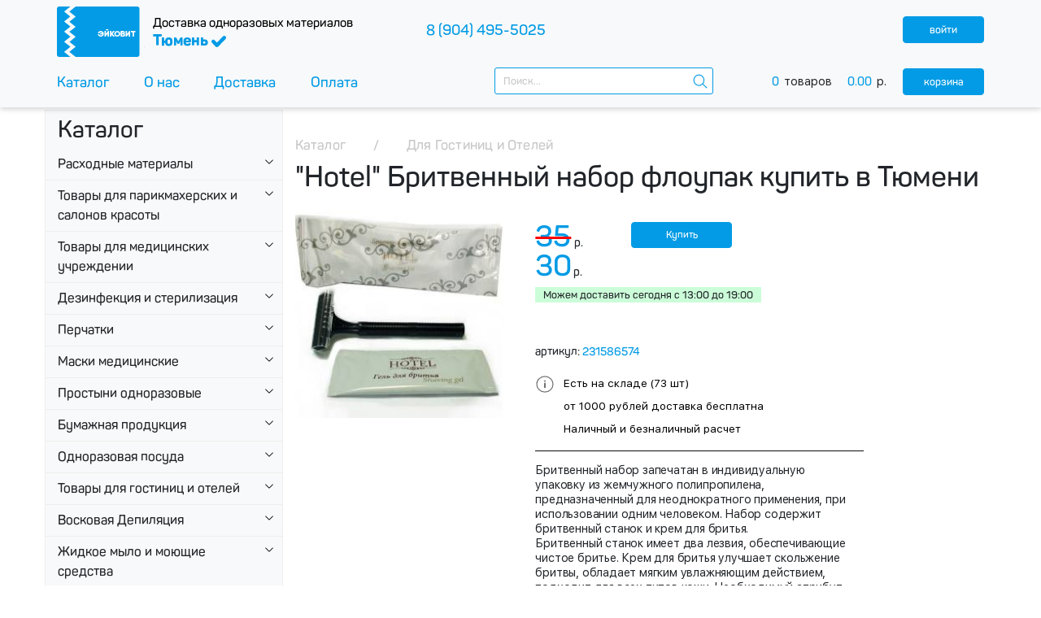

--- FILE ---
content_type: text/html; charset=UTF-8
request_url: https://eikovit.ru/product/hotel-britvennyj-nabor-floupak
body_size: 26973
content:

<!DOCTYPE html>
<html lang="ru-RU">
<head>
    <meta charset="UTF-8">
    <meta name="viewport" content="width=device-width, initial-scale=1">
    <meta name="csrf-param" content="_csrf-frontend">
<meta name="csrf-token" content="b_DVqbA8Db0SAOjkIofeNUwSRbx6qsw7lVGtkg3EqCYJg5P4_wR5-iI3hpFUy-Z7E2sIyhXYjVnsZ_ijOIH7YA==">
    <title>Купить «&quot;Hotel&quot; Бритвенный набор флоупак»  по цене 30р. в Тюмени</title>
    <meta name="description" content="Заказывайте «&quot;Hotel&quot; Бритвенный набор флоупак» по доступной цене 30р. в Эйковит &gt; Гарантия качества &gt; Доставка по Тюмени &gt; Звоните!">
<meta name="keywords" content="Для гостиниц и отелей, Рождественнские скидки">
<meta property="og:image" content="https://eikovit.ru/image/WebProduct1387/e9a1af350a-2_250x250.jpg">
<link href="https://eikovit.ru/product/hotel-britvennyj-nabor-floupak" rel="canonical">
<link href="/main.css?v27.14" rel="stylesheet">
<link href="/custom.css?v33.09" rel="stylesheet">
<link href="/assets/ed9dbeae/css/styles.css" rel="stylesheet">
<link href="/assets/e4163ddd/css/typeahead.min.css" rel="stylesheet">
<link href="/assets/e4163ddd/css/typeahead-kv.min.css" rel="stylesheet">
<link href="/assets/b74ee05/css/kv-widgets.min.css" rel="stylesheet">
<link href="/assets/8ee4b016/css/styles.css" rel="stylesheet">
<script>window.typeahead_7864e59a = {"highlight":true};
</script>    <meta name="yandex-verification" content="b50859777fa96103" />
    <meta property="og:title" content="Купить «&quot;Hotel&quot; Бритвенный набор флоупак»  по цене 30р. в Тюмени" />
    <meta property="og:description" content="Доставка одноразовых материалов" />
    <meta property="og:image" content="https://eikovit.ru/logo.png" />
    <meta property="og:url" content="https://eikovit.ru/product/hotel-britvennyj-nabor-floupak" />
    <meta property="og:type" content="website" />
</head>

<body class="">


<!-- HEADER -->
<nav class="navbar navbar-expand-lg bg-light fixed-top flex-lg-column shadow">
	<div class="container justify-content-lg-start navbar-panel" style="flex-wrap:wrap;">
		<a class="navbar-brand" href="/"><svg height="49" viewBox="0 0 117 67"><use class="ico-logo" xlink:href="#ico-logo"/></svg></a>		<div class="navbar-text navbar-site-info">
			<span class="site-desc">Доставка одноразовых материалов</span>
			<div class="text-city position-relative widget-city-button" style="font-size:1.2rem">
				Тюмень <svg width="18" viewBox="0 0 120 91" fill="none" class="ico-tick"><use xlink:href="#ico-tick"/></svg>
							</div>

			
		</div>

					<div class="cart-navigation">
									<div class="item item-start"><a href="/basket/index"><span class="order">1</span> корзина<svg width="29" viewBox="0 0 29 54" fill="none" class="ico-cart-navigator"><use xlink:href="#ico-cart-navigator"/></svg></a></div>
				
									<div class="item item-middle"><a href="/basket/order"><span class="order">2</span> оформление<span class="d-none d-sm-inline"> заказа</span><svg width="29" viewBox="0 0 29 54" fill="none" class="ico-cart-navigator"><use xlink:href="#ico-cart-navigator"/></svg></a></div>
				
									<div class="item item-finish"><span class="order">3</span> заказ принят</div>
							</div>
				<button class="navbar-toggler ml-auto collapsed" type="button" data-toggle="collapse" data-target="#navbarSupportedContent" aria-controls="navbarSupportedContent" aria-expanded="false" aria-label="Toggle navigation">
			<span></span>
		</button>




		<div class="container-search w-100">

							<button class="btn btn-primary container-search-btn">Каталог</button>
						<form id="w2" class="form-inline form-search" action="/site/search" method="get">
						<div class="w-100"><input type="search" id="nav-input-search" class="form-control" name="Search[string_query]" placeholder="Поиск..." autocomplete="off" data-krajee-typeahead="typeahead_7864e59a"></div><button type="submit" class="btn"><svg width="18" viewBox="0 0 16 16" fill="none" class="ico-search"><use xlink:href="#ico-search"/></svg></button></form>		</div>
	</div>

	<div class="collapse navbar-collapse" id="navbarSupportedContent">
		<div class="container p-sm-0 d-lg-flex justify-content-lg-between position-relative">
			<div class="navbar-text block-personal d-flex align-items-center">
				<span class="mr-2"><svg height="21" class="d-lg-none" viewBox="0 0 25 25" fill="none"><use class="ico-call" xlink:href="#ico-person"/></svg></span>
									<span class="phonenumber ml-lg-auto"></span>
					<div class="points ml-auto ml-lg-0"></div>
				
									<a class="btn btn-primary d-none d-lg-block" href="/user/security/login-by-phone?afterenter=%2Fcustomer">войти</a>							</div>
			<ul class="navbar-nav">
				<li class="nav-item order-1">
					<a class="nav-link" href="/">Каталог</a>				</li>
				<li class="nav-item order-2">
					<a class="nav-link" href="/site/about">О нас</a>				</li>
								<li class="nav-item order-4">
					<a class="nav-link" href="/site/delivery">Доставка</a>				</li>
				<li class="nav-item order-5">
					<a class="nav-link" href="/site/paying">Оплата</a>				</li>
				<li class="nav-item order-0 d-lg-none">
					<a class="nav-link" href="/customer">Личный кабинет</a>				</li>
			</ul>
			<div class="navbar-text block-call d-flex justify-content-between">
				<div class="d-flex flex-column">
					<span class="text">8 (904) 495-5025</span>
					<!--span class="info">звонок бесплатный</span-->
				</div>
				<span class="ico"><svg height="42" class="d-lg-none" viewBox="0 0 48 48"><use class="ico-call" xlink:href="#ico-call"/></svg></span>
			</div>
			<div class="navbar-text block-cart d-none d-lg-flex align-items-center">
				<span class="dvizh-cart-informer " href="/cart/default/index"><span class="dvizh-cart-count">0</span>товаров <span class="dvizh-cart-price"><span>0.00</span>р.</span></span><a class="btn btn-primary" href="/basket/index">корзина</a>			</div>
		</div>
	</div>
</nav>
<!---- HEADER ---->




	<div class="container main-content">
		<div class="row">
						<div class="col-24 col-lg-6">
									<div class="catalog-container position-absolute" style="z-index: 1000; left:0; top:0;">
						<div class="position-relative">
							<div class="list-category"><div class="title d-none d-lg-block h3">Каталог</div><div class="ul-container"><ul class=""><li class="has-children"><a>Расходные материалы </a><span class="ico-catalog-plus"><svg height="12" viewBox="0 0 16 16"><use class="ico-chevron-down" xlink:href="#ico-chevron-down"/></svg></span><div class="ul-container"><ul class="row"><li class="has-children col-24"><a>Для Головы</a><span class="ico-catalog-plus"><svg height="12" viewBox="0 0 16 16"><use class="ico-chevron-down" xlink:href="#ico-chevron-down"/></svg></span><div class="ul-container"><ul class=""><li class=""><a href="/category/vorotnicki-parikmaherskie">Воротнички парикмахерские</a></li><li class=""><a href="/category/sapocki">Головные уборы</a></li><li class=""><a href="/category/maski-medicinskie">Маски для лица</a></li><li class=""><a href="/tag/zasita-dla-glaz">Защита для глаз</a></li></ul></div></li><li class="has-children col-24"><a>Для Рук и Ног</a><span class="ico-catalog-plus"><svg height="12" viewBox="0 0 16 16"><use class="ico-chevron-down" xlink:href="#ico-chevron-down"/></svg></span><div class="ul-container"><ul class=""><li class=""><a href="/category/percatki">Перчатки</a></li><li class=""><a href="/category/bahily">Бахилы</a></li><li class=""><a href="/tag/razdeliteli-dla-palcev-nog">Разделители для пальцев ног</a></li><li class=""><a href="/tag/noski">Носки</a></li><li class=""><a href="/category/odnorazovye-tapocki">Одноразовые Тапочки</a></li></ul></div></li><li class="has-children col-24"><a>Для Тела</a><span class="ico-catalog-plus"><svg height="12" viewBox="0 0 16 16"><use class="ico-chevron-down" xlink:href="#ico-chevron-down"/></svg></span><div class="ul-container"><ul class=""><li class=""><a href="/tag/halaty">Халаты</a></li><li class=""><a href="/category/penuary-odnorazovye-polietilenovye">Пеньюары и пелерины</a></li><li class=""><a href="/category/fartuki">Фартуки</a></li><li class=""><a href="/category/trusy-bikini">Трусы  и бикини</a></li></ul></div></li><li class="has-children col-24"><a>Универсальные</a><span class="ico-catalog-plus"><svg height="12" viewBox="0 0 16 16"><use class="ico-chevron-down" xlink:href="#ico-chevron-down"/></svg></span><div class="ul-container"><ul class=""><li class=""><a href="/category/prostyni-odnorazovye">Одноразовые простыни</a></li><li class=""><a href="/category/odnorazovye-polotenca-spanlejs">Полотенца</a></li><li class=""><a href="/category/odnorazovie-salfetki">Салфетки</a></li><li class=""><a href="/tag/cehly">Чехлы для кушеток</a></li><li class=""><a href="/category/vatnaa-produkcia">Ватная продукция</a></li><li class=""><a href="/category/folga-parikmaherskaa">Фольга парикмахерская</a></li></ul></div></li></ul></div></li><li class="has-children"><a>Товары для парикмахерских и салонов красоты</a><span class="ico-catalog-plus"><svg height="12" viewBox="0 0 16 16"><use class="ico-chevron-down" xlink:href="#ico-chevron-down"/></svg></span><div class="ul-container"><ul class="row"><li class=" col-24"><a href="/category/percatki">Перчатки</a></li><li class=" col-24"><a href="/category/prostyni-odnorazovye">Простыни</a></li><li class=" col-24"><a href="/category/penuary">Пеньюары многоразовые</a></li><li class=" col-24"><a href="/category/penuary-odnorazovye-polietilenovye">Пеньюары и пелерины одноразовые</a></li><li class=" col-24"><a href="/category/maski-medicinskie">Маски для лица</a></li><li class=" col-24"><a href="/category/odnorazovye-polotenca-spanlejs">Полотенца спанлейс</a></li><li class=" col-24"><a href="/category/odnorazovie-salfetki">Салфетки </a></li><li class=" col-24"><a href="/category/voskovaa-depilacia-white-line-natura">Восковая Депиляция</a></li><li class=" col-24"><a href="/category/odnorazovye-tapocki">Тапочки</a></li><li class=" col-24"><a href="/category/bahily">Бахилы</a></li><li class=" col-24"><a href="/category/vorotnicki-parikmaherskie">Воротнички</a></li><li class=" col-24"><a href="/category/sapocki">Головные уборы</a></li><li class=" col-24"><a href="/category/polotenca-odnorazovye-bumazhnye">Бумажная продукция</a></li><li class=" col-24"><a href="/category/trusy-bikini">Трусы  и бикини</a></li><li class=" col-24"><a href="/category/termobumaga-dla-okrasivania">Термобумага для окрашивания</a></li><li class=" col-24"><a href="/category/pakety-dla-sterilizacii">Пакеты для стерилизации </a></li><li class=" col-24"><a href="/tag/cehly">Чехлы для кушеток</a></li><li class=" col-24"><a href="/category/vatnaa-produkcia">Ватная продукция</a></li><li class=" col-24"><a href="/tag/mikrobrasi">Микробраши</a></li><li class=" col-24"><a href="/category/folga-parikmaherskaa">Фольга парикмахерская</a></li><li class=" col-24"><a href="/category/meski-dla-musora">Мешки для мусора</a></li><li class=" col-24"><a href="/category/kostumy-dla-lpg">Костюмы для LPG</a></li><li class=" col-24"><a href="/category/zurnaly-uceta">Журналы учета</a></li><li class="has-children col-24"><a href="/category/dla-manikura-i-pedikura">Для маникюра и педикюра</a><span class="ico-catalog-plus"><svg height="12" viewBox="0 0 16 16"><use class="ico-chevron-down" xlink:href="#ico-chevron-down"/></svg></span><div class="ul-container"><ul class=""><li class=""><a href="/category/razdeliteli-dla-palcev-nog">Разделители для пальцев ног</a></li></ul></div></li><li class=" col-24"><a href="/category/dla-okrasivania-volos">Инструменты для окрашивания волос</a></li></ul></div></li><li class="has-children"><a>Товары для медицинских учреждении </a><span class="ico-catalog-plus"><svg height="12" viewBox="0 0 16 16"><use class="ico-chevron-down" xlink:href="#ico-chevron-down"/></svg></span><div class="ul-container"><ul class="row"><li class=" col-24"><a href="/category/geli-sprej-uzi-ekg">Гели для УЗИ и ЭКГ</a></li><li class=" col-24"><a href="/category/prostyni-odnorazovye">Простыни одноразовые</a></li><li class=" col-24"><a href="/category/odnorazovye-polotenca-spanlejs">Одноразовые полотенца</a></li><li class=" col-24"><a href="/category/odnorazovie-salfetki">Одноразовые салфетки </a></li><li class=" col-24"><a href="/tag/odnorazovaa-odezda">Одноразовая одежда</a></li><li class=" col-24"><a href="/category/pakety-dla-sterilizacii">Пакеты для стерилизации </a></li><li class=" col-24"><a href="/tag/utilizacia-med-othodov">Утилизация медицинских отходов</a></li><li class=" col-24"><a href="/category/lejkoplastyri">Лейкопластыри</a></li><li class=" col-24"><a href="/tag/spricy-dla-inekcij">Шприцы для инъекций</a></li><li class=" col-24"><a href="/tag/igly-dla-inekcij">Иглы</a></li><li class=" col-24"><a href="/tag/igly-dla-mezoterapii">Иглы для мезотерапии </a></li><li class=" col-24"><a href="/tag/salfetki-spirtovye">Салфетки спиртовые</a></li><li class=" col-24"><a href="/category/bahily">Бахилы</a></li><li class=" col-24"><a href="/category/spatela">Шпателя</a></li><li class=" col-24"><a href="/category/binty">Бинты</a></li><li class=" col-24"><a href="/category/vatnaa-produkcia">Ватная продукция</a></li><li class=" col-24"><a href="/category/percatki">Перчатки</a></li><li class=" col-24"><a href="/category/maski-medicinskie">Маски медицинские</a></li><li class=" col-24"><a href="/tag/mikrobrasi">Микробраши</a></li><li class=" col-24"><a href="/category/meski-dla-musora">Мешки для мусора</a></li><li class=" col-24"><a href="/tag/kontejnery-kds">Контейнер для химической дезинфекции и стерилизации</a></li><li class=" col-24"><a href="/category/zerkala-ginekologiceskie">Зеркала гинекологические</a></li><li class=" col-24"><a href="/category/salfetki-marlevye-sterilnye">Салфетки марлевые стерильные</a></li><li class=" col-24"><a href="/tag/kanuli-dla-konturnoj-plastiki">Канюли для контурной пластики</a></li><li class=" col-24"><a href="/category/zurnaly-uceta">Журналы учета</a></li></ul></div></li><li class="has-children"><a>Дезинфекция и стерилизация</a><span class="ico-catalog-plus"><svg height="12" viewBox="0 0 16 16"><use class="ico-chevron-down" xlink:href="#ico-chevron-down"/></svg></span><div class="ul-container"><ul class="row"><li class=" col-24"><a href="/tag/antiseptiki-sanitajzer-dla-ruk">Антисептики, санитайзер для рук</a></li><li class=" col-24"><a href="/tag/dla-ruk-i-poverhnostej">Для рук и поверхностей</a></li><li class=" col-24"><a href="/tag/dla-poverhnostej-i-instrumentov">Для поверхностей и инструментов </a></li><li class=" col-24"><a href="/category/pakety-dla-sterilizacii">Пакеты для стерилизации </a></li><li class=" col-24"><a href="/tag/kontejnery-kds">Контейнер для химической дезинфекции и стерилизации </a></li></ul></div></li><li class="has-children"><a>Перчатки</a><span class="ico-catalog-plus"><svg height="12" viewBox="0 0 16 16"><use class="ico-chevron-down" xlink:href="#ico-chevron-down"/></svg></span><div class="ul-container"><ul class="row"><li class=" col-24"><a href="/tag/percatki-razmer-xs">Перчатки размер XS </a></li><li class=" col-24"><a href="/tag/percatki-razmer-s">Перчатки размер S </a></li><li class=" col-24"><a href="/tag/percatki-razmer-m">Перчатки размер M</a></li><li class=" col-24"><a href="/tag/percatki-razmer-l">Перчатки размер L</a></li><li class=" col-24"><a href="/tag/percatki-razmer-xl">Перчатки размер XL</a></li><li class=" col-24"><a href="/tag/nitrilovye-percatki">Нитриловые перчатки</a></li><li class=" col-24"><a href="/tag/vinilovye-percatki">Виниловые перчатки</a></li><li class=" col-24"><a href="/tag/lateksnye-percatki">Латексные перчатки</a></li></ul></div></li><li class="has-children"><a>Маски медицинские</a><span class="ico-catalog-plus"><svg height="12" viewBox="0 0 16 16"><use class="ico-chevron-down" xlink:href="#ico-chevron-down"/></svg></span><div class="ul-container"><ul class="row"><li class=" col-24"><a href="/tag/odnorazovye-maski">Одноразовые маски</a></li><li class=" col-24"><a href="/tag/respiratory">Респираторы</a></li></ul></div></li><li class="has-children"><a>Простыни одноразовые</a><span class="ico-catalog-plus"><svg height="12" viewBox="0 0 16 16"><use class="ico-chevron-down" xlink:href="#ico-chevron-down"/></svg></span><div class="ul-container"><ul class="row"><li class=" col-24"><a href="/tag/prostyni-v-rulone">Простыни в рулоне</a></li><li class=" col-24"><a href="/tag/prostyni-v-packe">Простыни в пачке</a></li></ul></div></li><li class="has-children"><a>Бумажная продукция</a><span class="ico-catalog-plus"><svg height="12" viewBox="0 0 16 16"><use class="ico-chevron-down" xlink:href="#ico-chevron-down"/></svg></span><div class="ul-container"><ul class="row"><li class=" col-24"><a href="/tag/tualetnaa-bumaga">Туалетная бумага</a></li><li class=" col-24"><a href="/tag/polotenca-listovye-dla-dispansera">Полотенца листовые для диспансера</a></li><li class=" col-24"><a href="/tag/odnorazovye-bumaznye-salfetki">Бумажные косметические салфетки</a></li><li class=" col-24"><a href="/tag/dispansery-dla-bumaznyh-polotenec">Диспансеры для бумажных полотенец</a></li></ul></div></li><li class="has-children"><a>Одноразовая посуда</a><span class="ico-catalog-plus"><svg height="12" viewBox="0 0 16 16"><use class="ico-chevron-down" xlink:href="#ico-chevron-down"/></svg></span><div class="ul-container"><ul class="row"><li class=" col-24"><a href="/tag/odnorazovaa-posuda">Стаканы, чашки и крышки </a></li><li class=" col-24"><a href="/tag/upakovka-raznoe">Упаковка</a></li></ul></div></li><li class="has-children"><a>Товары для гостиниц и отелей</a><span class="ico-catalog-plus"><svg height="12" viewBox="0 0 16 16"><use class="ico-chevron-down" xlink:href="#ico-chevron-down"/></svg></span><div class="ul-container"><ul class="row"><li class=" col-24"><a href="/category/odnorazovye-tapocki">Одноразовые тапочки</a></li><li class=" col-24"><a href="/tag/dla-gostinic-i-otelej">Товары для туалета и ванных комнат</a></li></ul></div></li><li class="has-children"><a>Восковая Депиляция</a><span class="ico-catalog-plus"><svg height="12" viewBox="0 0 16 16"><use class="ico-chevron-down" xlink:href="#ico-chevron-down"/></svg></span><div class="ul-container"><ul class="row"><li class=" col-24"><a href="/category/vosk-v-kartridze">Воск для депиляции в картидже</a></li><li class=" col-24"><a href="/category/plenocnye-voski">Пленочные воски </a></li><li class=" col-24"><a href="/category/kosmetika-do-i-posle-depilacii">Косметика до и после депиляции</a></li><li class=" col-24"><a href="/tag/poloski-dla-epilacii">Полоски для эпиляции</a></li><li class=" col-24"><a href="/category/spatela">Шпателя</a></li></ul></div></li><li class="has-children"><a>Жидкое мыло и моющие средства</a><span class="ico-catalog-plus"><svg height="12" viewBox="0 0 16 16"><use class="ico-chevron-down" xlink:href="#ico-chevron-down"/></svg></span><div class="ul-container"><ul class="row"><li class=" col-24"><a href="/tag/antibakterialnoe-mylo">Антибактериальное жидкое мыло</a></li><li class=" col-24"><a href="/tag/zidkoe-mylo-universalnoe">Жидкое мыло универсальное</a></li><li class=" col-24"><a href="/tag/sredstva-dla-myta-posudy">Средства для мытья посуды</a></li><li class=" col-24"><a href="/tag/sredstvo-dla-stekol-i-zerkal">Средство для стекол и зеркал</a></li></ul></div></li><li class="has-children"><a>Для маникюра и педикюра</a><span class="ico-catalog-plus"><svg height="12" viewBox="0 0 16 16"><use class="ico-chevron-down" xlink:href="#ico-chevron-down"/></svg></span><div class="ul-container"><ul class="row"><li class=" col-24"><a href="/category/pilki">Пилки</a></li><li class=" col-24"><a href="/category/bafiki">Бафики</a></li><li class=" col-24"><a href="/category/apelsinovye-palocki">Апельсиновые палочки</a></li><li class=" col-24"><a href="/tag/razdeliteli-dla-palcev-nog">Разделители для пальцев ног</a></li></ul></div></li></ul></div></div>						</div>
					</div>
							</div>
			<div class="col-24 col-lg-18">
				<div class="">

										<div class="section sec-breadcrumbs">
					    <div class="container">
					        <ol class="block-breadcrumbs" itemscope itemtype="http://schema.org/BreadcrumbList"><li itemprop="itemListElement" itemscope itemtype="http://schema.org/ListItem" class="breadcrumb"><a class="breadcrumb-link" href="/" itemprop="item"><span itemprop="name">Каталог</span></a><meta itemprop="position" content="1"/></li><li itemprop="itemListElement" itemscope itemtype="http://schema.org/ListItem" class="breadcrumb"><a class="breadcrumb-link" href="/category/dlja-gostinic" itemprop="item"><span itemprop="name">Для Гостиниц и Отелей</span></a><meta itemprop="position" content="2"/></li></ol>					    </div>
					</div>
					
					
					
<div class="section sec-good-single">
    <div class="container">
        <h1 class="sec-title" style="font-size:2.2rem;">
            &quot;Hotel&quot; Бритвенный набор флоупак купить в Тюмени        </h1>

        <div class="row">
            <div id="good-item" class="col col-24 col-sm-12 col-lg-24 good-item" data-key="1387">
                <div class="row">
                    <div class="col col-12 col-lg-8">
                        <div class="container-image">
                            <img class="image" src="/image/WebProduct1387/e9a1af350a-2_250x250.jpg" alt="&quot;Hotel&quot; Бритвенный набор флоупак" title="Купить &quot;Hotel&quot; Бритвенный набор флоупак">                        </div>
                    </div>
                    <div id="main-desc-single" class="col col-12 col-lg-12 d-flex flex-column justify-content-between">

                        <div class="block-badges d-none d-lg-block order-lg-10"><span class="title">Теги: </span><a href="/tag/dla-gostinic-i-otelej"><span class="badge badge-purple">Для гостиниц и отелей</span></a><a href="/tag/cernaa-patnica"><span class="badge badge-lightblue">Рождественнские скидки</span></a></div>
                        <!--div class="block-prices d-flex justify-content-between justify-content-lg-start order-lg-2">
                            <div class="block-price">
                                <span>30</span>р.
                            </div>
                            <div class="block-price-old d-none">
                                <span>1500</span>р.
                            </div>
                        </div-->

                        <div class="block-info d-lg-flex flex-lg-column order-lg-3">
                            <div class="block-article">
                                артикул: <span>231586574</span>
                            </div>

                            <div class="residue order-lg-2">
                                <svg width="17" viewBox="0 0 20 19" fill="none"><use class="ico-info" xlink:href="#ico-info"/></svg>
                                <p>Есть на складе (73 шт)</p>
                                <p>от 1000 рублей доставка бесплатна</p>
                                <p>Наличный и безналичный расчет</p>
                            </div>
                        </div>

                        <div id="descarea-row" class="row d-none d-lg-block order-lg-5"></div>
                    </div>
                </div>

                                <div id="row-sum" class="row row-sum">

                    <div class="col col-lg-7 cont-block-price">
                        <div class="block-price">
                            	<span class="strike-price"><span>35</span></span>р.

<span>30</span>р.                        </div>
                    </div>
                    <div class="col col-12 col-lg-9 text-right text-lg-left cont-cart-element-count">
                                            </div>
                    <div class="col col-lg-6 col-btn cont-cart-buy-button">
                                                    <button class="dvizh-cart-buy-button dvizh-cart-buy-button1387 btn btn-primary" href="/cart/element/create" data-id="1387" data-url="/cart/element/create" data-role="cart-buy-button" data-count="1" data-price="0" data-options="{}" data-description="" data-model="moskvallica\sklad\models\WebProduct">Купить</button>                                            </div>

                    
                    <div class="we-can-delivery mt-2" style="display: block; padding: 2px 10px;">
                        Можем доставить сегодня  c 13:00 до 19:00                    </div>
                    
                </div>


            </div>
            
                        <div id="descarea-col" class="col col-24 col-sm-12 col-lg-24">
                <div class="descarea-line"/></div>
                <div class="descarea">
                    Бритвенный набор запечатан в индивидуальную упаковку из жемчужного полипропилена, предназначенный для неоднократного  применения, при использовании одним человеком.   Набор содержит бритвенный станок и крем для бритья. <br />
Бритвенный станок имеет два лезвия, обеспечивающие чистое бритье. Крем для бритья улучшает скольжение бритвы, обладает мягким увлажняющим действием, подходит для всех типов кожи. Необходимый атрибут для гостиниц и отлей, а также саун, который поможет вашему заведению подчеркнуть заботу о клиентах и создать комфортные условия.<br />
Срок годности: 36 месяцев.                </div>
                <div class="descarea-line"/></div>
            </div>
                    </div>
    </div>
</div>


<div class="section sec-goods">
	<div class="container">
					<div class="sec-title" style="font-size:2.2rem">С этим товаром обычно заказывают:</div>
				

		
		<div id="w0" class="list-view"><div class="mb-2 d-none d-lg-block"><a class="badge badge-lightblue" href="https://eikovit.ru/tag/dla-salonov-krasoty-i-parikmaherskih">Для  салонов красоты  и парикмахерских</a><a class="badge badge-lightblue" href="https://eikovit.ru/tag/dla-kosmetologii">Для косметологии</a><a class="badge badge-lightblue" href="https://eikovit.ru/tag/sale">Распродажа</a><a class="badge badge-lightblue" href="https://eikovit.ru/tag/odnorazovaa-posuda">Одноразовая посуда</a><a class="badge badge-lightblue" href="https://eikovit.ru/tag/odnorazovye-izdelia-dla-lpu">Одноразовые изделия для ЛПУ</a><a class="badge badge-lightblue" href="https://eikovit.ru/tag/prostyni-v-rulone">Простыни в рулоне</a><a class="badge badge-lightblue" href="https://eikovit.ru/tag/cernaa-patnica">Рождественнские скидки</a><a class="badge badge-lightblue" href="https://eikovit.ru/tag/polotenca-listovye-dla-dispansera">Полотенца листовые для диспансера</a><a class="badge badge-lightblue" href="https://eikovit.ru/tag/vorotnicki-parikmaherskie">Воротнички парикмахерские</a><a class="badge badge-lightblue" href="https://eikovit.ru/tag/dla-bani-i-sauny">Для бани и сауны</a><a class="badge badge-lightblue" href="https://eikovit.ru/tag/dla-gostinic-i-otelej">Для гостиниц и отелей</a><a class="badge badge-lightblue" href="https://eikovit.ru/tag/meski-dla-musora">Мешки для мусора</a></div><div class="row"><div class="col col-24 col-sm-12 col-lg-8 good-item" data-key="817">
<div class="row">
		<div class="col col-12 col-lg-24">
		<div class="container-image">
			<a href="https://eikovit.ru/product/polotenca-spanlejs-europack-35h70"><img class="image" src="/image/WebProduct817/32bb1f4e62-2_250x250.jpg" alt="Полотенца 35х70 Спанлейс Европак Отд.Сложение (50 шт.)" title="Купить Полотенца 35х70 Спанлейс Европак Отд.Сложение (50 шт.)"></a>		</div>
	</div>
	<div class="col col-12 col-lg-24 d-flex flex-column justify-content-between">
		<div class="item-title"><a href="https://eikovit.ru/product/polotenca-spanlejs-europack-35h70" title="Полотенца 35х70 Спанлейс Европак Отд.Сложение (50 шт.)">Полотенца 35х70 Спанлейс Европак Отд.Сложение (50 шт.)</a></div>


				<div class="row row-sum d-none d-lg-flex">
							<div class="col col-lg-12 cont-block-price">
					<div class="block-price">
							<span class="strike-price"><span>340</span></span>р.

<span>295</span>р.					</div>
				</div>
				<div class="col col-lg-12 text-right cont-cart-element-count">
									</div>
				<div class="col col-lg-12 col-btn cont-cart-buy-button">
											<button class="dvizh-cart-buy-button dvizh-cart-buy-button817 btn btn-primary" href="/cart/element/create" data-id="817" data-url="/cart/element/create" data-role="cart-buy-button" data-count="1" data-price="0" data-options="{}" data-description="" data-model="moskvallica\sklad\models\WebProduct">Купить</button>									</div>
					</div>

		<div class="block-info d-lg-flex flex-lg-column">
			
			<div class="desc order-lg-4">
				<div class="desc-content" tabindex="-1">
					<p>Одноразовые нетканые полотенца изготовлены по технологии спанлейс.   по структуре, безворсовые полотенца, обеспечивают деликатный контакт с кожей, что обеспечивает комфортность проведения процедуры.   Используются для одноразового применения, обеспечивая индивидуальный подход к каждому клиенту или пациенту, а также исключают риск возможного инфекционного заражения, что  значительно сокращает ваши расходы на дезинфекцию и прачечные услуги. После использования утилизируются в отходы соответствующего класса. Выпускаются в прозрачных  герметичных полиэтиленовых упаковках, индивидуально укомплектованы друг на друга, что упрощает использование и хранение.
В упаковке: 50 штук.
Размер: 35х70см.
Цвет: белый.</p>

											<p class="button-show">развернуть</p><p class="button-hide">скрыть</p>
									</div>
			</div>
			

			<div class="residue order-lg-2">
				<svg width="18" viewBox="0 0 20 19" fill="none"><use class="ico-info" xlink:href="#ico-info"/></svg>
				Есть на складе (23 уп.)			</div>

			<div class="we-can-delivery order-lg-3">
				Можем доставить сегодня  c 13:00 до 19:00			</div>
			
		</div>



	</div>
</div>


<div class="row row-sum d-lg-none">
				<div class="col col-lg-12 cont-block-price">
					<div class="block-price">
							<span class="strike-price"><span>340</span></span>р.

<span>295</span>р.					</div>
				</div>
				<div class="col col-lg-12 text-right cont-cart-element-count">
									</div>
				<div class="col col-lg-12 col-btn cont-cart-buy-button">
											<button class="dvizh-cart-buy-button dvizh-cart-buy-button817 btn btn-primary" href="/cart/element/create" data-id="817" data-url="/cart/element/create" data-role="cart-buy-button" data-count="1" data-price="0" data-options="{}" data-description="" data-model="moskvallica\sklad\models\WebProduct">Купить</button>									</div>
			</div></div>
<div class="col col-24 col-sm-12 col-lg-8 good-item good-item-amount-0" data-key="1241">
<div class="row">
		<div class="col col-12 col-lg-24">
		<div class="container-image">
			<a href="https://eikovit.ru/product/bahily-p-et-ekstra-70-mkm-serebro-up-100-par"><img class="image" src="/image/WebProduct1241/36e03f1e53-2_250x250.jpg" alt="Бахилы п/эт. Экстра 70 МКМ серебро 100 шт(50 пар)" title="Купить Бахилы п/эт. Экстра 70 МКМ серебро 100 шт(50 пар)"></a>		</div>
	</div>
	<div class="col col-12 col-lg-24 d-flex flex-column justify-content-between">
		<div class="item-title"><a href="https://eikovit.ru/product/bahily-p-et-ekstra-70-mkm-serebro-up-100-par" title="Бахилы п/эт. Экстра 70 МКМ серебро 100 шт(50 пар)">Бахилы п/эт. Экстра 70 МКМ серебро 100 шт(50 пар)</a></div>


				<div class="row row-sum d-none d-lg-flex">
							<div class="col col-lg-12 cont-block-price">
					<div class="block-price">
							<span class="strike-price"><span>220</span></span>р.

<span>210</span>р.					</div>
				</div>
				<div class="col col-lg-12 text-right cont-cart-element-count">
									</div>
				<div class="col col-lg-12 col-btn cont-cart-buy-button">
											<button type="button" class="btn btn-primary" disabled="">Купить</button>									</div>
					</div>

		<div class="block-info d-lg-flex flex-lg-column">
			
			<div class="desc order-lg-4">
				<div class="desc-content" tabindex="-1">
					<p>Бахилы – изделия из полиэтилена, широко применяются в медицинских учреждениях, салонах красоты, косметологических центрах, на производственных цехах, в лабораториях для  уменьшения риска распространения инфекций, в целях сохранения чистоты,  загрязнения полов  и  защиты  обуви и ног от контактирующей поверхности. Двойная резинка на бахилах обеспечивает плотную фиксацию на обуви, что обеспечивает комфортное использование, бахилы не слетают с обуви, прекрасно удерживают влагу внутри,  предотвращая загрязнение напольных поверхностей  талым снегом и уличной грязью.

Бахилы ЭКСТРА прочные не пропускают влагу и гряз, надежно защищают полы помещения от загрязнений

Одинарная прочная резинка впаяна по всей длине бахилы, вес 1 бахилы 9 грамма, плотность материала 70 мкм
Размер бахилы: 400 мм х 140 мм;
Упаковка 100 пар
Цвет  Серебро</p>

											<p class="button-show">развернуть</p><p class="button-hide">скрыть</p>
									</div>
			</div>
			

			<div class="residue order-lg-2">
				<svg width="18" viewBox="0 0 20 19" fill="none"><use class="ico-info" xlink:href="#ico-info"/></svg>
				Нет на складе			</div>

			<div class="we-can-delivery order-lg-3">
				Можем доставить сегодня  c 13:00 до 19:00			</div>
			
		</div>



	</div>
</div>


<div class="row row-sum d-lg-none">
				<div class="col col-lg-12 cont-block-price">
					<div class="block-price">
							<span class="strike-price"><span>220</span></span>р.

<span>210</span>р.					</div>
				</div>
				<div class="col col-lg-12 text-right cont-cart-element-count">
									</div>
				<div class="col col-lg-12 col-btn cont-cart-buy-button">
											<button type="button" class="btn btn-primary" disabled="">Купить</button>									</div>
			</div></div>
<div class="col col-24 col-sm-12 col-lg-8 good-item" data-key="1087">
<div class="row">
		<div class="col col-12 col-lg-24">
		<div class="container-image">
			<a href="https://eikovit.ru/product/stakan-hol-gor-0-20l-belyj-up-100-st"><img class="image" src="/image/WebProduct1087/0d0e3a7462-2_250x250.jpg" alt="Стакан хол/гор, 0.20л, белый (уп. 100 шт.)" title="Купить Стакан хол/гор, 0.20л, белый (уп. 100 шт.)"></a>		</div>
	</div>
	<div class="col col-12 col-lg-24 d-flex flex-column justify-content-between">
		<div class="item-title"><a href="https://eikovit.ru/product/stakan-hol-gor-0-20l-belyj-up-100-st" title="Стакан хол/гор, 0.20л, белый (уп. 100 шт.)">Стакан хол/гор, 0.20л, белый (уп. 100 шт.)</a></div>


				<div class="row row-sum d-none d-lg-flex">
							<div class="col col-lg-12 cont-block-price">
					<div class="block-price">
							<span class="strike-price"><span>135</span></span>р.

<span>127</span>р.					</div>
				</div>
				<div class="col col-lg-12 text-right cont-cart-element-count">
									</div>
				<div class="col col-lg-12 col-btn cont-cart-buy-button">
											<button class="dvizh-cart-buy-button dvizh-cart-buy-button1087 btn btn-primary" href="/cart/element/create" data-id="1087" data-url="/cart/element/create" data-role="cart-buy-button" data-count="1" data-price="0" data-options="{}" data-description="" data-model="moskvallica\sklad\models\WebProduct">Купить</button>									</div>
					</div>

		<div class="block-info d-lg-flex flex-lg-column">
			
			<div class="desc order-lg-4">
				<div class="desc-content" tabindex="-1">
					<p>Стакан одноразовый белый емкостью 200мл изготовлен из экологически чистого полимера – полипропилена. Подходит для офисных столовых, предприятий общественного питания, а также для организаций, специализирующихся на торговле одноразовой посудой.
Цвет: белый 
В упаковке: 100 штук.</p>

											<p class="button-show">развернуть</p><p class="button-hide">скрыть</p>
									</div>
			</div>
			

			<div class="residue order-lg-2">
				<svg width="18" viewBox="0 0 20 19" fill="none"><use class="ico-info" xlink:href="#ico-info"/></svg>
				Есть на складе (29 уп)			</div>

			<div class="we-can-delivery order-lg-3">
				Можем доставить сегодня  c 13:00 до 19:00			</div>
			
		</div>



	</div>
</div>


<div class="row row-sum d-lg-none">
				<div class="col col-lg-12 cont-block-price">
					<div class="block-price">
							<span class="strike-price"><span>135</span></span>р.

<span>127</span>р.					</div>
				</div>
				<div class="col col-lg-12 text-right cont-cart-element-count">
									</div>
				<div class="col col-lg-12 col-btn cont-cart-buy-button">
											<button class="dvizh-cart-buy-button dvizh-cart-buy-button1087 btn btn-primary" href="/cart/element/create" data-id="1087" data-url="/cart/element/create" data-role="cart-buy-button" data-count="1" data-price="0" data-options="{}" data-description="" data-model="moskvallica\sklad\models\WebProduct">Купить</button>									</div>
			</div></div>
<div class="col col-24 col-sm-12 col-lg-8 good-item" data-key="1414">
<div class="row">
		<div class="col col-12 col-lg-24">
		<div class="container-image">
			<a href="https://eikovit.ru/product/polotence-30h70-spanlejs-belyj-40-g-m2-non-stop-up-50-st"><img class="image" src="/image/WebProduct1414/93e0286a6f-2_250x250.jpg" alt="Полотенце 30х70 Спанлейс белый 40 г/м2 non-stop (уп 50 шт)" title="Купить Полотенце 30х70 Спанлейс белый 40 г/м2 non-stop (уп 50 шт)"></a>		</div>
	</div>
	<div class="col col-12 col-lg-24 d-flex flex-column justify-content-between">
		<div class="item-title"><a href="https://eikovit.ru/product/polotence-30h70-spanlejs-belyj-40-g-m2-non-stop-up-50-st" title="Полотенце 30х70 Спанлейс белый 40 г/м2 non-stop (уп 50 шт)">Полотенце 30х70 Спанлейс белый 40 г/м2 non-stop (уп 50 шт)</a></div>


				<div class="row row-sum d-none d-lg-flex">
							<div class="col col-lg-12 cont-block-price">
					<div class="block-price">
							<span class="strike-price"><span>300</span></span>р.

<span>265</span>р.					</div>
				</div>
				<div class="col col-lg-12 text-right cont-cart-element-count">
									</div>
				<div class="col col-lg-12 col-btn cont-cart-buy-button">
											<button class="dvizh-cart-buy-button dvizh-cart-buy-button1414 btn btn-primary" href="/cart/element/create" data-id="1414" data-url="/cart/element/create" data-role="cart-buy-button" data-count="1" data-price="0" data-options="{}" data-description="" data-model="moskvallica\sklad\models\WebProduct">Купить</button>									</div>
					</div>

		<div class="block-info d-lg-flex flex-lg-column">
			
			<div class="desc order-lg-4">
				<div class="desc-content" tabindex="-1">
					<p>Одноразовые нетканые полотенца изготовлены по технологии спанлейс.   по структуре, безворсовые полотенца, обеспечивают деликатный контакт с кожей, что обеспечивает комфортность проведения процедуры.   Используются для одноразового применения, обеспечивая индивидуальный подход к каждому клиенту или пациенту, а также исключают риск возможного инфекционного заражения, что  значительно сокращает ваши расходы на дезинфекцию и прачечные услуги. Плотность материала обеспечивает сохранение целостности полотенца на всем протяжении времени его использования. После применения утилизируются в отходы соответствующего класса. Выпускаются в прозрачных  герметичных полиэтиленовых упаковках, индивидуально укомплектованы друг на друга, что упрощает использование и хранение.
В упаковке: 50 штук.
Размер: 30х70см.
Цвет: белый.</p>

											<p class="button-show">развернуть</p><p class="button-hide">скрыть</p>
									</div>
			</div>
			

			<div class="residue order-lg-2">
				<svg width="18" viewBox="0 0 20 19" fill="none"><use class="ico-info" xlink:href="#ico-info"/></svg>
				Есть на складе (2 уп)			</div>

			<div class="we-can-delivery order-lg-3">
				Можем доставить сегодня  c 13:00 до 19:00			</div>
			
		</div>



	</div>
</div>


<div class="row row-sum d-lg-none">
				<div class="col col-lg-12 cont-block-price">
					<div class="block-price">
							<span class="strike-price"><span>300</span></span>р.

<span>265</span>р.					</div>
				</div>
				<div class="col col-lg-12 text-right cont-cart-element-count">
									</div>
				<div class="col col-lg-12 col-btn cont-cart-buy-button">
											<button class="dvizh-cart-buy-button dvizh-cart-buy-button1414 btn btn-primary" href="/cart/element/create" data-id="1414" data-url="/cart/element/create" data-role="cart-buy-button" data-count="1" data-price="0" data-options="{}" data-description="" data-model="moskvallica\sklad\models\WebProduct">Купить</button>									</div>
			</div></div>
<div class="col col-24 col-sm-12 col-lg-8 good-item" data-key="1679">
<div class="row">
		<div class="col col-12 col-lg-24">
		<div class="container-image">
			<a href="https://eikovit.ru/product/prostyna-70h200-sms-15-g-m2-belaa-v-rulone"><img class="image" src="/image/WebProduct1679/ee80d9b35a-2_250x250.jpg" alt="Простыня 70х200, SMS 15 г/м2 белая в рулоне 100шт" title="Купить Простыня 70х200, SMS 15 г/м2 белая в рулоне 100шт"></a><div class="img-txt-top size-6 text-right" style=" padding-right:20px;">70х200</div><div class="img-txt-bottom size-6 text-right" style=" padding-right:20px;">15 г/м2</div>		</div>
	</div>
	<div class="col col-12 col-lg-24 d-flex flex-column justify-content-between">
		<div class="item-title"><a href="https://eikovit.ru/product/prostyna-70h200-sms-15-g-m2-belaa-v-rulone" title="Простыня 70х200, SMS 15 г/м2 белая в рулоне 100шт">Простыня 70х200, SMS 15 г/м2 белая в рулоне 100шт</a></div>


				<div class="row row-sum d-none d-lg-flex">
							<div class="col col-lg-12 cont-block-price">
					<div class="block-price">
						
<span>650</span>р.					</div>
				</div>
				<div class="col col-lg-12 text-right cont-cart-element-count">
									</div>
				<div class="col col-lg-12 col-btn cont-cart-buy-button">
											<button class="dvizh-cart-buy-button dvizh-cart-buy-button1679 btn btn-primary" href="/cart/element/create" data-id="1679" data-url="/cart/element/create" data-role="cart-buy-button" data-count="1" data-price="0" data-options="{}" data-description="" data-model="moskvallica\sklad\models\WebProduct">Купить</button>									</div>
					</div>

		<div class="block-info d-lg-flex flex-lg-column">
			
			<div class="desc order-lg-4">
				<div class="desc-content" tabindex="-1">
					<p>Одноразовая медицинская простынь – широко применяется в сфере медицины и индустрии красоты. Изготавливается из высококачественного нетканого материала: трехслойного SMS (S - спанбонд, M - мелтблаун, S - спанбонд).  Простыни используются индивидуально для каждого клиента в качестве подстилочного материала на операционные столы, кушетки, кресла, столики. Предназначены простыни для защиты поверхностей от попадания биологических жидкостей, косметических средств, а также для гигиеничного и комфортного проведения процедур. Упаковка в форме  рулона удобна в применении и хранении. 
Цвет: белый.
Размер: 70х200 см.
В рулоне: 100 простыней.</p>

											<p class="button-show">развернуть</p><p class="button-hide">скрыть</p>
									</div>
			</div>
			

			<div class="residue order-lg-2">
				<svg width="18" viewBox="0 0 20 19" fill="none"><use class="ico-info" xlink:href="#ico-info"/></svg>
				Есть на складе (4 рулон)			</div>

			<div class="we-can-delivery order-lg-3">
				Можем доставить сегодня  c 13:00 до 19:00			</div>
			
		</div>



	</div>
</div>


<div class="row row-sum d-lg-none">
				<div class="col col-lg-12 cont-block-price">
					<div class="block-price">
						
<span>650</span>р.					</div>
				</div>
				<div class="col col-lg-12 text-right cont-cart-element-count">
									</div>
				<div class="col col-lg-12 col-btn cont-cart-buy-button">
											<button class="dvizh-cart-buy-button dvizh-cart-buy-button1679 btn btn-primary" href="/cart/element/create" data-id="1679" data-url="/cart/element/create" data-role="cart-buy-button" data-count="1" data-price="0" data-options="{}" data-description="" data-model="moskvallica\sklad\models\WebProduct">Купить</button>									</div>
			</div></div>
<div class="col col-24 col-sm-12 col-lg-8 good-item" data-key="1593">
<div class="row">
		<div class="col col-12 col-lg-24">
		<div class="container-image">
			<a href="https://eikovit.ru/product/polotenca-listovye-2-200-v-dvuhslojnye-lajt"><img class="image" src="/image/WebProduct1593/17556601f4-2_250x250.jpg" alt="Полотенца бумажные листовые Z, 2 сл, 150 л, 22,5*24 см - двухслойные  УЗКИЕ" title="Купить Полотенца бумажные листовые Z, 2 сл, 150 л, 22,5*24 см - двухслойные  УЗКИЕ"></a>		</div>
	</div>
	<div class="col col-12 col-lg-24 d-flex flex-column justify-content-between">
		<div class="item-title"><a href="https://eikovit.ru/product/polotenca-listovye-2-200-v-dvuhslojnye-lajt" title="Полотенца бумажные листовые Z, 2 сл, 150 л, 22,5*24 см - двухслойные  УЗКИЕ">Полотенца бумажные листовые Z, 2 сл, 150 л, 22,5*24 см - двухслойные  УЗКИЕ</a></div>


				<div class="row row-sum d-none d-lg-flex">
							<div class="col col-lg-12 cont-block-price">
					<div class="block-price">
						
<span>160</span>р.					</div>
				</div>
				<div class="col col-lg-12 text-right cont-cart-element-count">
									</div>
				<div class="col col-lg-12 col-btn cont-cart-buy-button">
											<button class="dvizh-cart-buy-button dvizh-cart-buy-button1593 btn btn-primary" href="/cart/element/create" data-id="1593" data-url="/cart/element/create" data-role="cart-buy-button" data-count="1" data-price="0" data-options="{}" data-description="" data-model="moskvallica\sklad\models\WebProduct">Купить</button>									</div>
					</div>

		<div class="block-info d-lg-flex flex-lg-column">
			
			<div class="desc order-lg-4">
				<div class="desc-content" tabindex="-1">
					<p>Бумажные полотенца V(Z-Z) сложение двухслойное, благодаря высокой впитывающей способности эффективно и быстро высушивают руки. В пачке 150 листов.</p>

											<p class="button-show">развернуть</p><p class="button-hide">скрыть</p>
									</div>
			</div>
			

			<div class="residue order-lg-2">
				<svg width="18" viewBox="0 0 20 19" fill="none"><use class="ico-info" xlink:href="#ico-info"/></svg>
				Есть на складе (10 уп)			</div>

			<div class="we-can-delivery order-lg-3">
				Можем доставить сегодня  c 13:00 до 19:00			</div>
			
		</div>



	</div>
</div>


<div class="row row-sum d-lg-none">
				<div class="col col-lg-12 cont-block-price">
					<div class="block-price">
						
<span>160</span>р.					</div>
				</div>
				<div class="col col-lg-12 text-right cont-cart-element-count">
									</div>
				<div class="col col-lg-12 col-btn cont-cart-buy-button">
											<button class="dvizh-cart-buy-button dvizh-cart-buy-button1593 btn btn-primary" href="/cart/element/create" data-id="1593" data-url="/cart/element/create" data-role="cart-buy-button" data-count="1" data-price="0" data-options="{}" data-description="" data-model="moskvallica\sklad\models\WebProduct">Купить</button>									</div>
			</div></div>
<div class="col col-24 col-sm-12 col-lg-8 good-item" data-key="1379">
<div class="row">
		<div class="col col-12 col-lg-24">
		<div class="container-image">
			<a href="https://eikovit.ru/product/vorotnichki-7h40sm-spanlejs"><img class="image" src="/image/WebProduct1379/d7992f6c34-2_250x250.jpg" alt="Воротнички мягкие 7х40 см Спанлейс (уп. 100 шт)" title="Купить Воротнички мягкие 7х40 см Спанлейс (уп. 100 шт)"></a><div class="img-txt-top size-6 text-right" style=" padding-right:20px;">7х40</div>		</div>
	</div>
	<div class="col col-12 col-lg-24 d-flex flex-column justify-content-between">
		<div class="item-title"><a href="https://eikovit.ru/product/vorotnichki-7h40sm-spanlejs" title="Воротнички мягкие 7х40 см Спанлейс (уп. 100 шт)">Воротнички мягкие 7х40 см Спанлейс (уп. 100 шт)</a></div>


				<div class="row row-sum d-none d-lg-flex">
							<div class="col col-lg-12 cont-block-price">
					<div class="block-price">
						
<span>100</span>р.					</div>
				</div>
				<div class="col col-lg-12 text-right cont-cart-element-count">
									</div>
				<div class="col col-lg-12 col-btn cont-cart-buy-button">
											<button class="dvizh-cart-buy-button dvizh-cart-buy-button1379 btn btn-primary" href="/cart/element/create" data-id="1379" data-url="/cart/element/create" data-role="cart-buy-button" data-count="1" data-price="0" data-options="{}" data-description="" data-model="moskvallica\sklad\models\WebProduct">Купить</button>									</div>
					</div>

		<div class="block-info d-lg-flex flex-lg-column">
			
			<div class="desc order-lg-4">
				<div class="desc-content" tabindex="-1">
					<p>Воротнички парикмахерские изготовлены из гигиенического и гипоаллергенного материала Спанлейс, Лента спанлейса шириной 7 сантиметров свернута в рулон и через каждые 40 сантиметров нанесена перфорация которая позволяет отделять воротнички друг от друга. Благодаря таким свойствам материала Спанлейса как мягкость и высокая впитываемость воротнички создают комфортные ощущения на коже и препятствию попаданию загрязнений и мелких частиц на кожу и одежду при проведении парикмахерских работ.</p>

											<p class="button-show">развернуть</p><p class="button-hide">скрыть</p>
									</div>
			</div>
			

			<div class="residue order-lg-2">
				<svg width="18" viewBox="0 0 20 19" fill="none"><use class="ico-info" xlink:href="#ico-info"/></svg>
				Есть на складе (62 уп.)			</div>

			<div class="we-can-delivery order-lg-3">
				Можем доставить сегодня  c 13:00 до 19:00			</div>
			
		</div>



	</div>
</div>


<div class="row row-sum d-lg-none">
				<div class="col col-lg-12 cont-block-price">
					<div class="block-price">
						
<span>100</span>р.					</div>
				</div>
				<div class="col col-lg-12 text-right cont-cart-element-count">
									</div>
				<div class="col col-lg-12 col-btn cont-cart-buy-button">
											<button class="dvizh-cart-buy-button dvizh-cart-buy-button1379 btn btn-primary" href="/cart/element/create" data-id="1379" data-url="/cart/element/create" data-role="cart-buy-button" data-count="1" data-price="0" data-options="{}" data-description="" data-model="moskvallica\sklad\models\WebProduct">Купить</button>									</div>
			</div></div>
<div class="col col-24 col-sm-12 col-lg-8 good-item" data-key="1146">
<div class="row">
		<div class="col col-12 col-lg-24">
		<div class="container-image">
			<a href="https://eikovit.ru/product/mesok-d-musora-60l-60h70sm-cernyj-pnd-ekonom-rul-20-st"><img class="image" src="/image/WebProduct1146/a85350b294-2_250x250.jpg" alt="Мешок д/мусора 60л черный  (рул. 20 шт.)(плотные)" title="Купить Мешок д/мусора 60л черный  (рул. 20 шт.)(плотные)"></a>		</div>
	</div>
	<div class="col col-12 col-lg-24 d-flex flex-column justify-content-between">
		<div class="item-title"><a href="https://eikovit.ru/product/mesok-d-musora-60l-60h70sm-cernyj-pnd-ekonom-rul-20-st" title="Мешок д/мусора 60л черный  (рул. 20 шт.)(плотные)">Мешок д/мусора 60л черный  (рул. 20 шт.)(плотные)</a></div>


				<div class="row row-sum d-none d-lg-flex">
							<div class="col col-lg-12 cont-block-price">
					<div class="block-price">
						
<span>70</span>р.					</div>
				</div>
				<div class="col col-lg-12 text-right cont-cart-element-count">
									</div>
				<div class="col col-lg-12 col-btn cont-cart-buy-button">
											<button class="dvizh-cart-buy-button dvizh-cart-buy-button1146 btn btn-primary" href="/cart/element/create" data-id="1146" data-url="/cart/element/create" data-role="cart-buy-button" data-count="1" data-price="0" data-options="{}" data-description="" data-model="moskvallica\sklad\models\WebProduct">Купить</button>									</div>
					</div>

		<div class="block-info d-lg-flex flex-lg-column">
			
			<div class="desc order-lg-4">
				<div class="desc-content" tabindex="-1">
					<p>В настоящее время мешки(пакеты) для мусора нашли широкое применения в быту людей и входят в список необходимых хозяйственных товаров. Мешки для мусора используются в основном с целью складирования, хранения,  транспортировки и утилизации отходов в  домашнем быту, на производстве, в общепитах, гостиницах и отелях, слонах красоты,  косметологических и медицинских центрах.  Однако этим сфера их применения не ограничивается. Мешки из ПНД обладают низкой плотностью и используются для сбора обычного офисного или бытового мусора.
Размер: 60х70см – 60л
Рулон: 20 пакетов.</p>

											<p class="button-show">развернуть</p><p class="button-hide">скрыть</p>
									</div>
			</div>
			

			<div class="residue order-lg-2">
				<svg width="18" viewBox="0 0 20 19" fill="none"><use class="ico-info" xlink:href="#ico-info"/></svg>
				Есть на складе (20 рул.)			</div>

			<div class="we-can-delivery order-lg-3">
				Можем доставить сегодня  c 13:00 до 19:00			</div>
			
		</div>



	</div>
</div>


<div class="row row-sum d-lg-none">
				<div class="col col-lg-12 cont-block-price">
					<div class="block-price">
						
<span>70</span>р.					</div>
				</div>
				<div class="col col-lg-12 text-right cont-cart-element-count">
									</div>
				<div class="col col-lg-12 col-btn cont-cart-buy-button">
											<button class="dvizh-cart-buy-button dvizh-cart-buy-button1146 btn btn-primary" href="/cart/element/create" data-id="1146" data-url="/cart/element/create" data-role="cart-buy-button" data-count="1" data-price="0" data-options="{}" data-description="" data-model="moskvallica\sklad\models\WebProduct">Купить</button>									</div>
			</div></div></div>
<button type="button" id="button-show-all-products" class="btn btn-primary">Показать товары, которые временно отсутствуют на складе</button></div>
	</div>
</div>

<div class="section sec-categories">
	<div class="container">
		<div class="sec-title d-none d-lg-block h2">Категории товаров</div>
			<div id="w1" class="list-view"><div class="row"><div class="col col-24 col-sm-12 col-lg-8 category-item" data-key="0">

<div class="row">
	<div class="col col-12 col-lg-24 container-image">
		<a href="/category/dzinficirujushhie-i-mojushhie-sredstva"><img class="image" src="/image/Category18/63333c6ed6-2_250x250.jpg" alt="Дезинфицирующие и моющие средства" title="Купить Дезинфицирующие и моющие средства"></a>	</div>
	<div class="col col-12 col-lg-24 d-flex flex-column flex-lg-row justify-content-between">
		<div class="item-title"><a href="/category/dzinficirujushhie-i-mojushhie-sredstva">Дезинфицирующие и моющие средства</a></div>

		<div class="block-info">
						
			<!-- HTML to write -->
			<a class="tooltip-icon" data-toggle="tooltip" title="<div class='tooltip-content'><div class='ul-title-info'>Товар в наличии:</div><ul class='ul-info'><li><svg height='5' viewBox='0 0 1000 1000'><use class='ico-circle' xlink:href='#ico-circle'/></svg>Альхон Диадез 5л</li><li><svg height='5' viewBox='0 0 1000 1000'><use class='ico-circle' xlink:href='#ico-circle'/></svg>Тефлекс А 1л, кожный антисептик не содержит спирта!!!</li><li><svg height='5' viewBox='0 0 1000 1000'><use class='ico-circle' xlink:href='#ico-circle'/></svg>Аламинол 1 литр</li></ul></div>" data-placement="bottom"><svg width="18" viewBox="0 0 20 19" fill="none"><use class="ico-info" xlink:href="#ico-info"/></svg></a>

			<div class="d-lg-none">
			<div class='ul-title-info'>Товар в наличии:</div><ul class='ul-info'><li><svg height='5' viewBox='0 0 1000 1000'><use class='ico-circle' xlink:href='#ico-circle'/></svg>Альхон Диадез 5л</li><li><svg height='5' viewBox='0 0 1000 1000'><use class='ico-circle' xlink:href='#ico-circle'/></svg>Тефлекс А 1л, кожный антисептик не содержит спирта!!!</li><li><svg height='5' viewBox='0 0 1000 1000'><use class='ico-circle' xlink:href='#ico-circle'/></svg>Аламинол 1 литр</li></ul>			</div>
		</div>
	</div>
</div></div>
<div class="col col-24 col-sm-12 col-lg-8 category-item" data-key="1">

<div class="row">
	<div class="col col-12 col-lg-24 container-image">
		<a href="/category/percatki"><img class="image" src="/image/Category1/f81487eefd-2_250x250.jpg" alt="Перчатки" title="Купить Перчатки"></a>	</div>
	<div class="col col-12 col-lg-24 d-flex flex-column flex-lg-row justify-content-between">
		<div class="item-title"><a href="/category/percatki">Перчатки</a></div>

		<div class="block-info">
						
			<!-- HTML to write -->
			<a class="tooltip-icon" data-toggle="tooltip" title="<div class='tooltip-content'><div class='ul-title-info'>Товар в наличии:</div><ul class='ul-info'><li><svg height='5' viewBox='0 0 1000 1000'><use class='ico-circle' xlink:href='#ico-circle'/></svg>Перчатки нитриловые  &quot;Benovy&quot; сиреневые М 100шт (50пар)</li><li><svg height='5' viewBox='0 0 1000 1000'><use class='ico-circle' xlink:href='#ico-circle'/></svg>Нитриловые Черные перчатки &quot;BENOVY&quot; L 100шт  (50пар)</li><li><svg height='5' viewBox='0 0 1000 1000'><use class='ico-circle' xlink:href='#ico-circle'/></svg>Перчатки НИТРИЛОВЫЕ BENOVY, М, розовые 100шт (50пар)</li></ul></div>" data-placement="bottom"><svg width="18" viewBox="0 0 20 19" fill="none"><use class="ico-info" xlink:href="#ico-info"/></svg></a>

			<div class="d-lg-none">
			<div class='ul-title-info'>Товар в наличии:</div><ul class='ul-info'><li><svg height='5' viewBox='0 0 1000 1000'><use class='ico-circle' xlink:href='#ico-circle'/></svg>Перчатки нитриловые  &quot;Benovy&quot; сиреневые М 100шт (50пар)</li><li><svg height='5' viewBox='0 0 1000 1000'><use class='ico-circle' xlink:href='#ico-circle'/></svg>Нитриловые Черные перчатки &quot;BENOVY&quot; L 100шт  (50пар)</li><li><svg height='5' viewBox='0 0 1000 1000'><use class='ico-circle' xlink:href='#ico-circle'/></svg>Перчатки НИТРИЛОВЫЕ BENOVY, М, розовые 100шт (50пар)</li></ul>			</div>
		</div>
	</div>
</div></div>
<div class="col col-24 col-sm-12 col-lg-8 category-item" data-key="2">

<div class="row">
	<div class="col col-12 col-lg-24 container-image">
		<a href="/category/prostyni-odnorazovye"><img class="image" src="/image/Category19/ade1eac3a4-2_250x250.jpg" alt="Простыни одноразовые" title="Купить Простыни одноразовые"></a>	</div>
	<div class="col col-12 col-lg-24 d-flex flex-column flex-lg-row justify-content-between">
		<div class="item-title"><a href="/category/prostyni-odnorazovye">Простыни одноразовые</a></div>

		<div class="block-info">
						
			<!-- HTML to write -->
			<a class="tooltip-icon" data-toggle="tooltip" title="<div class='tooltip-content'><div class='ul-title-info'>Товар в наличии:</div><ul class='ul-info'><li><svg height='5' viewBox='0 0 1000 1000'><use class='ico-circle' xlink:href='#ico-circle'/></svg>Простыня 70х200, SMS 15 г/м2 белая в рулоне 100шт</li><li><svg height='5' viewBox='0 0 1000 1000'><use class='ico-circle' xlink:href='#ico-circle'/></svg>Простыня 70х200, SMS 15 г/м2 голубая в рулоне 100шт</li><li><svg height='5' viewBox='0 0 1000 1000'><use class='ico-circle' xlink:href='#ico-circle'/></svg>Простыни  80*200 SMS 20г/м2 (уп. 20шт.) (укладка нон-стоп)</li></ul></div>" data-placement="bottom"><svg width="18" viewBox="0 0 20 19" fill="none"><use class="ico-info" xlink:href="#ico-info"/></svg></a>

			<div class="d-lg-none">
			<div class='ul-title-info'>Товар в наличии:</div><ul class='ul-info'><li><svg height='5' viewBox='0 0 1000 1000'><use class='ico-circle' xlink:href='#ico-circle'/></svg>Простыня 70х200, SMS 15 г/м2 белая в рулоне 100шт</li><li><svg height='5' viewBox='0 0 1000 1000'><use class='ico-circle' xlink:href='#ico-circle'/></svg>Простыня 70х200, SMS 15 г/м2 голубая в рулоне 100шт</li><li><svg height='5' viewBox='0 0 1000 1000'><use class='ico-circle' xlink:href='#ico-circle'/></svg>Простыни  80*200 SMS 20г/м2 (уп. 20шт.) (укладка нон-стоп)</li></ul>			</div>
		</div>
	</div>
</div></div>
<div class="col col-24 col-sm-12 col-lg-8 category-item" data-key="3">

<div class="row">
	<div class="col col-12 col-lg-24 container-image">
		<a href="/category/bahily"><img class="image" src="/image/Category23/86c446f276-2_250x250.jpg" alt="Бахилы" title="Купить Бахилы"></a>	</div>
	<div class="col col-12 col-lg-24 d-flex flex-column flex-lg-row justify-content-between">
		<div class="item-title"><a href="/category/bahily">Бахилы</a></div>

		<div class="block-info">
						
			<!-- HTML to write -->
			<a class="tooltip-icon" data-toggle="tooltip" title="<div class='tooltip-content'><div class='ul-title-info'>Товар в наличии:</div><ul class='ul-info'><li><svg height='5' viewBox='0 0 1000 1000'><use class='ico-circle' xlink:href='#ico-circle'/></svg>Бахилы п/эт. Экстра 70 МКМ черные  100 шт (50 пар)</li><li><svg height='5' viewBox='0 0 1000 1000'><use class='ico-circle' xlink:href='#ico-circle'/></svg>Бахилы П/Э  ПРОЧНЫЕ 36мкм 3,5 гр цвет серебро 200 шт(100 пар)</li><li><svg height='5' viewBox='0 0 1000 1000'><use class='ico-circle' xlink:href='#ico-circle'/></svg>Бахилы П/Э  ПРОЧНЫЕ 36мкм 3,5 гр цвет фиолетовый 200 шт(100 пар)</li></ul></div>" data-placement="bottom"><svg width="18" viewBox="0 0 20 19" fill="none"><use class="ico-info" xlink:href="#ico-info"/></svg></a>

			<div class="d-lg-none">
			<div class='ul-title-info'>Товар в наличии:</div><ul class='ul-info'><li><svg height='5' viewBox='0 0 1000 1000'><use class='ico-circle' xlink:href='#ico-circle'/></svg>Бахилы п/эт. Экстра 70 МКМ черные  100 шт (50 пар)</li><li><svg height='5' viewBox='0 0 1000 1000'><use class='ico-circle' xlink:href='#ico-circle'/></svg>Бахилы П/Э  ПРОЧНЫЕ 36мкм 3,5 гр цвет серебро 200 шт(100 пар)</li><li><svg height='5' viewBox='0 0 1000 1000'><use class='ico-circle' xlink:href='#ico-circle'/></svg>Бахилы П/Э  ПРОЧНЫЕ 36мкм 3,5 гр цвет фиолетовый 200 шт(100 пар)</li></ul>			</div>
		</div>
	</div>
</div></div>
<div class="col col-24 col-sm-12 col-lg-8 category-item" data-key="4">

<div class="row">
	<div class="col col-12 col-lg-24 container-image">
		<a href="/category/odnorazovie-salfetki"><img class="image" src="/image/Category35/976d1d65c5-2_250x250.jpg" alt="Одноразовые салфетки" title="Купить Одноразовые салфетки"></a>	</div>
	<div class="col col-12 col-lg-24 d-flex flex-column flex-lg-row justify-content-between">
		<div class="item-title"><a href="/category/odnorazovie-salfetki">Одноразовые салфетки</a></div>

		<div class="block-info">
						
			<!-- HTML to write -->
			<a class="tooltip-icon" data-toggle="tooltip" title="<div class='tooltip-content'><div class='ul-title-info'>Товар в наличии:</div><ul class='ul-info'><li><svg height='5' viewBox='0 0 1000 1000'><use class='ico-circle' xlink:href='#ico-circle'/></svg>Салфетка спиртовая для инъекций 60х100 мм. /Асептика/ уп 400 шт/</li><li><svg height='5' viewBox='0 0 1000 1000'><use class='ico-circle' xlink:href='#ico-circle'/></svg>Салфетка маникюрная безворсовая для искусственных покрытий  уп.№240</li><li><svg height='5' viewBox='0 0 1000 1000'><use class='ico-circle' xlink:href='#ico-circle'/></svg>Салфетки 30х40 спанлейс (100шт)</li></ul></div>" data-placement="bottom"><svg width="18" viewBox="0 0 20 19" fill="none"><use class="ico-info" xlink:href="#ico-info"/></svg></a>

			<div class="d-lg-none">
			<div class='ul-title-info'>Товар в наличии:</div><ul class='ul-info'><li><svg height='5' viewBox='0 0 1000 1000'><use class='ico-circle' xlink:href='#ico-circle'/></svg>Салфетка спиртовая для инъекций 60х100 мм. /Асептика/ уп 400 шт/</li><li><svg height='5' viewBox='0 0 1000 1000'><use class='ico-circle' xlink:href='#ico-circle'/></svg>Салфетка маникюрная безворсовая для искусственных покрытий  уп.№240</li><li><svg height='5' viewBox='0 0 1000 1000'><use class='ico-circle' xlink:href='#ico-circle'/></svg>Салфетки 30х40 спанлейс (100шт)</li></ul>			</div>
		</div>
	</div>
</div></div>
<div class="col col-24 col-sm-12 col-lg-8 category-item" data-key="5">

<div class="row">
	<div class="col col-12 col-lg-24 container-image">
		<a href="/category/odnorazovye-tapocki"><img class="image" src="/image/Category21/34571db396-2_250x250.jpg" alt="Одноразовые тапочки" title="Купить Одноразовые тапочки"></a>	</div>
	<div class="col col-12 col-lg-24 d-flex flex-column flex-lg-row justify-content-between">
		<div class="item-title"><a href="/category/odnorazovye-tapocki">Одноразовые тапочки</a></div>

		<div class="block-info">
						
			<!-- HTML to write -->
			<a class="tooltip-icon" data-toggle="tooltip" title="<div class='tooltip-content'><div class='ul-title-info'>Товар в наличии:</div><ul class='ul-info'><li><svg height='5' viewBox='0 0 1000 1000'><use class='ico-circle' xlink:href='#ico-circle'/></svg>Тапочки Т01 на жесткой подошве СИНИЙ Закрытый мыс</li><li><svg height='5' viewBox='0 0 1000 1000'><use class='ico-circle' xlink:href='#ico-circle'/></svg>Тапочки Т01 на жесткой подошве БЕЛЫЙ Стандарт</li><li><svg height='5' viewBox='0 0 1000 1000'><use class='ico-circle' xlink:href='#ico-circle'/></svg>Одноразовые Водолей</li></ul></div>" data-placement="bottom"><svg width="18" viewBox="0 0 20 19" fill="none"><use class="ico-info" xlink:href="#ico-info"/></svg></a>

			<div class="d-lg-none">
			<div class='ul-title-info'>Товар в наличии:</div><ul class='ul-info'><li><svg height='5' viewBox='0 0 1000 1000'><use class='ico-circle' xlink:href='#ico-circle'/></svg>Тапочки Т01 на жесткой подошве СИНИЙ Закрытый мыс</li><li><svg height='5' viewBox='0 0 1000 1000'><use class='ico-circle' xlink:href='#ico-circle'/></svg>Тапочки Т01 на жесткой подошве БЕЛЫЙ Стандарт</li><li><svg height='5' viewBox='0 0 1000 1000'><use class='ico-circle' xlink:href='#ico-circle'/></svg>Одноразовые Водолей</li></ul>			</div>
		</div>
	</div>
</div></div>
<div class="col col-24 col-sm-12 col-lg-8 category-item" data-key="6">

<div class="row">
	<div class="col col-12 col-lg-24 container-image">
		<a href="/category/odnorazovye-polotenca-spanlejs"><img class="image" src="/image/Category20/61c6f19098-2_250x250.jpg" alt="Одноразовые полотенца спанлейс" title="Купить Одноразовые полотенца спанлейс"></a>	</div>
	<div class="col col-12 col-lg-24 d-flex flex-column flex-lg-row justify-content-between">
		<div class="item-title"><a href="/category/odnorazovye-polotenca-spanlejs">Одноразовые полотенца спанлейс</a></div>

		<div class="block-info">
						
			<!-- HTML to write -->
			<a class="tooltip-icon" data-toggle="tooltip" title="<div class='tooltip-content'><div class='ul-title-info'>Товар в наличии:</div><ul class='ul-info'><li><svg height='5' viewBox='0 0 1000 1000'><use class='ico-circle' xlink:href='#ico-circle'/></svg>Полотенца 35х70 Спанлейс Европак Отд.Сложение (50 шт.)</li><li><svg height='5' viewBox='0 0 1000 1000'><use class='ico-circle' xlink:href='#ico-circle'/></svg>Полотенца 35х70 Спанлейс рулон (100 шт.)</li></ul></div>" data-placement="bottom"><svg width="18" viewBox="0 0 20 19" fill="none"><use class="ico-info" xlink:href="#ico-info"/></svg></a>

			<div class="d-lg-none">
			<div class='ul-title-info'>Товар в наличии:</div><ul class='ul-info'><li><svg height='5' viewBox='0 0 1000 1000'><use class='ico-circle' xlink:href='#ico-circle'/></svg>Полотенца 35х70 Спанлейс Европак Отд.Сложение (50 шт.)</li><li><svg height='5' viewBox='0 0 1000 1000'><use class='ico-circle' xlink:href='#ico-circle'/></svg>Полотенца 35х70 Спанлейс рулон (100 шт.)</li></ul>			</div>
		</div>
	</div>
</div></div>
<div class="col col-24 col-sm-12 col-lg-8 category-item" data-key="7">

<div class="row">
	<div class="col col-12 col-lg-24 container-image">
		<a href="/category/spatela"><img class="image" src="/image/Category10/2ca924ad45-2_250x250.jpg" alt="Шпателя" title="Купить Шпателя"></a>	</div>
	<div class="col col-12 col-lg-24 d-flex flex-column flex-lg-row justify-content-between">
		<div class="item-title"><a href="/category/spatela">Шпателя</a></div>

		<div class="block-info">
						
			<!-- HTML to write -->
			<a class="tooltip-icon" data-toggle="tooltip" title="<div class='tooltip-content'><div class='ul-title-info'>Товар в наличии:</div><ul class='ul-info'><li><svg height='5' viewBox='0 0 1000 1000'><use class='ico-circle' xlink:href='#ico-circle'/></svg>Шпатель деревянный стерильный.  100шт в уп</li></ul></div>" data-placement="bottom"><svg width="18" viewBox="0 0 20 19" fill="none"><use class="ico-info" xlink:href="#ico-info"/></svg></a>

			<div class="d-lg-none">
			<div class='ul-title-info'>Товар в наличии:</div><ul class='ul-info'><li><svg height='5' viewBox='0 0 1000 1000'><use class='ico-circle' xlink:href='#ico-circle'/></svg>Шпатель деревянный стерильный.  100шт в уп</li></ul>			</div>
		</div>
	</div>
</div></div>
<div class="col col-24 col-sm-12 col-lg-8 category-item" data-key="8">

<div class="row">
	<div class="col col-12 col-lg-24 container-image">
		<a href="/category/penuary"><img class="image" src="/image/Category65/589dafedc5-2_250x250.jpg" alt="Пеньюары" title="Купить Пеньюары"></a>	</div>
	<div class="col col-12 col-lg-24 d-flex flex-column flex-lg-row justify-content-between">
		<div class="item-title"><a href="/category/penuary">Пеньюары</a></div>

		<div class="block-info">
						
			<!-- HTML to write -->
			<a class="tooltip-icon" data-toggle="tooltip" title="<div class='tooltip-content'><div class='ul-title-info'>Товар в наличии</div></div>" data-placement="bottom"><svg width="18" viewBox="0 0 20 19" fill="none"><use class="ico-info" xlink:href="#ico-info"/></svg></a>

			<div class="d-lg-none">
			<div class='ul-title-info'>Товар в наличии</div>			</div>
		</div>
	</div>
</div></div>
<div class="col col-24 col-sm-12 col-lg-8 category-item" data-key="9">

<div class="row">
	<div class="col col-12 col-lg-24 container-image">
		<a href="/tag/dla-gostinic-i-otelej"><img class="image" src="/image/Tag9/0554bb4bf9-2_250x250.jpg" alt="Для гостиниц и отелей" title="Купить Для гостиниц и отелей"></a>	</div>
	<div class="col col-12 col-lg-24 d-flex flex-column flex-lg-row justify-content-between">
		<div class="item-title"><a href="/tag/dla-gostinic-i-otelej">Для гостиниц и отелей</a></div>

		<div class="block-info">
						
			<!-- HTML to write -->
			<a class="tooltip-icon" data-toggle="tooltip" title="<div class='tooltip-content'><div class='ul-title-info'>Товар в наличии:</div><ul class='ul-info'><li><svg height='5' viewBox='0 0 1000 1000'><use class='ico-circle' xlink:href='#ico-circle'/></svg>&quot;Hotel&quot; Набор - Зубная щетка, зубная паста флоупак</li><li><svg height='5' viewBox='0 0 1000 1000'><use class='ico-circle' xlink:href='#ico-circle'/></svg>Тапочки на жесткой подошве СИНИЙ Стандарт ЛАЙТ (25 пар)</li><li><svg height='5' viewBox='0 0 1000 1000'><use class='ico-circle' xlink:href='#ico-circle'/></svg>&quot;Hotel&quot; Бритвенный набор флоупак</li></ul></div>" data-placement="bottom"><svg width="18" viewBox="0 0 20 19" fill="none"><use class="ico-info" xlink:href="#ico-info"/></svg></a>

			<div class="d-lg-none">
			<div class='ul-title-info'>Товар в наличии:</div><ul class='ul-info'><li><svg height='5' viewBox='0 0 1000 1000'><use class='ico-circle' xlink:href='#ico-circle'/></svg>&quot;Hotel&quot; Набор - Зубная щетка, зубная паста флоупак</li><li><svg height='5' viewBox='0 0 1000 1000'><use class='ico-circle' xlink:href='#ico-circle'/></svg>Тапочки на жесткой подошве СИНИЙ Стандарт ЛАЙТ (25 пар)</li><li><svg height='5' viewBox='0 0 1000 1000'><use class='ico-circle' xlink:href='#ico-circle'/></svg>&quot;Hotel&quot; Бритвенный набор флоупак</li></ul>			</div>
		</div>
	</div>
</div></div>
<div class="col col-24 col-sm-12 col-lg-8 category-item" data-key="10">

<div class="row">
	<div class="col col-12 col-lg-24 container-image">
		<a href="/category/lejkoplastyri"><img class="image" src="/image/Category50/66aa3e3245-2_250x250.jpg" alt="Лейкопластыри" title="Купить Лейкопластыри"></a>	</div>
	<div class="col col-12 col-lg-24 d-flex flex-column flex-lg-row justify-content-between">
		<div class="item-title"><a href="/category/lejkoplastyri">Лейкопластыри</a></div>

		<div class="block-info">
						
			<!-- HTML to write -->
			<a class="tooltip-icon" data-toggle="tooltip" title="<div class='tooltip-content'><div class='ul-title-info'>Товар в наличии</div></div>" data-placement="bottom"><svg width="18" viewBox="0 0 20 19" fill="none"><use class="ico-info" xlink:href="#ico-info"/></svg></a>

			<div class="d-lg-none">
			<div class='ul-title-info'>Товар в наличии</div>			</div>
		</div>
	</div>
</div></div>
<div class="col col-24 col-sm-12 col-lg-8 category-item" data-key="11">

<div class="row">
	<div class="col col-12 col-lg-24 container-image">
		<a href="/category/kostumy-dla-lpg"><img class="image" src="/image/Category55/32a6ca31f5-2_250x250.jpg" alt="Костюмы для LPG" title="Купить Костюмы для LPG"></a>	</div>
	<div class="col col-12 col-lg-24 d-flex flex-column flex-lg-row justify-content-between">
		<div class="item-title"><a href="/category/kostumy-dla-lpg">Костюмы для LPG</a></div>

		<div class="block-info">
						
			<!-- HTML to write -->
			<a class="tooltip-icon" data-toggle="tooltip" title="<div class='tooltip-content'><div class='ul-title-info'>Товар в наличии</div></div>" data-placement="bottom"><svg width="18" viewBox="0 0 20 19" fill="none"><use class="ico-info" xlink:href="#ico-info"/></svg></a>

			<div class="d-lg-none">
			<div class='ul-title-info'>Товар в наличии</div>			</div>
		</div>
	</div>
</div></div>
<div class="col col-24 col-sm-12 col-lg-8 category-item" data-key="12">

<div class="row">
	<div class="col col-12 col-lg-24 container-image">
		<a href="/category/odnorazovaa-posuda"><img class="image" src="/image/Category14/e853cc7f29-2_250x250.jpg" alt="Одноразовая посуда" title="Купить Одноразовая посуда"></a>	</div>
	<div class="col col-12 col-lg-24 d-flex flex-column flex-lg-row justify-content-between">
		<div class="item-title"><a href="/category/odnorazovaa-posuda">Одноразовая посуда</a></div>

		<div class="block-info">
						
			<!-- HTML to write -->
			<a class="tooltip-icon" data-toggle="tooltip" title="<div class='tooltip-content'><div class='ul-title-info'>Товар в наличии:</div><ul class='ul-info'><li><svg height='5' viewBox='0 0 1000 1000'><use class='ico-circle' xlink:href='#ico-circle'/></svg>Чашка хол/гор, 0.2л, коричн., ПП (уп. 50 шт.)</li><li><svg height='5' viewBox='0 0 1000 1000'><use class='ico-circle' xlink:href='#ico-circle'/></svg>Пленка ПЭ пищ. 450мм х 200м белая</li><li><svg height='5' viewBox='0 0 1000 1000'><use class='ico-circle' xlink:href='#ico-circle'/></svg>Стакан ГН 250 мл. Черный (уп. 50 шт.)</li></ul></div>" data-placement="bottom"><svg width="18" viewBox="0 0 20 19" fill="none"><use class="ico-info" xlink:href="#ico-info"/></svg></a>

			<div class="d-lg-none">
			<div class='ul-title-info'>Товар в наличии:</div><ul class='ul-info'><li><svg height='5' viewBox='0 0 1000 1000'><use class='ico-circle' xlink:href='#ico-circle'/></svg>Чашка хол/гор, 0.2л, коричн., ПП (уп. 50 шт.)</li><li><svg height='5' viewBox='0 0 1000 1000'><use class='ico-circle' xlink:href='#ico-circle'/></svg>Пленка ПЭ пищ. 450мм х 200м белая</li><li><svg height='5' viewBox='0 0 1000 1000'><use class='ico-circle' xlink:href='#ico-circle'/></svg>Стакан ГН 250 мл. Черный (уп. 50 шт.)</li></ul>			</div>
		</div>
	</div>
</div></div>
<div class="col col-24 col-sm-12 col-lg-8 category-item" data-key="13">

<div class="row">
	<div class="col col-12 col-lg-24 container-image">
		<a href="/category/dla-manikura-i-pedikura"><img class="image" src="/image/Category56/874f07ad74-2_250x250.jpg" alt="Для маникюра и педикюра" title="Купить Для маникюра и педикюра"></a>	</div>
	<div class="col col-12 col-lg-24 d-flex flex-column flex-lg-row justify-content-between">
		<div class="item-title"><a href="/category/dla-manikura-i-pedikura">Для маникюра и педикюра</a></div>

		<div class="block-info">
						
			<!-- HTML to write -->
			<a class="tooltip-icon" data-toggle="tooltip" title="<div class='tooltip-content'><div class='ul-title-info'>Товар в наличии</div></div>" data-placement="bottom"><svg width="18" viewBox="0 0 20 19" fill="none"><use class="ico-info" xlink:href="#ico-info"/></svg></a>

			<div class="d-lg-none">
			<div class='ul-title-info'>Товар в наличии</div>			</div>
		</div>
	</div>
</div></div>
<div class="col col-24 col-sm-12 col-lg-8 category-item" data-key="14">

<div class="row">
	<div class="col col-12 col-lg-24 container-image">
		<a href="/category/bafiki"><img class="image" src="/image/Category57/0e568c344c-2_250x250.jpg" alt="Бафики" title="Купить Бафики"></a>	</div>
	<div class="col col-12 col-lg-24 d-flex flex-column flex-lg-row justify-content-between">
		<div class="item-title"><a href="/category/bafiki">Бафики</a></div>

		<div class="block-info">
						
			<!-- HTML to write -->
			<a class="tooltip-icon" data-toggle="tooltip" title="<div class='tooltip-content'><div class='ul-title-info'>Товар в наличии</div></div>" data-placement="bottom"><svg width="18" viewBox="0 0 20 19" fill="none"><use class="ico-info" xlink:href="#ico-info"/></svg></a>

			<div class="d-lg-none">
			<div class='ul-title-info'>Товар в наличии</div>			</div>
		</div>
	</div>
</div></div>
<div class="col col-24 col-sm-12 col-lg-8 category-item" data-key="15">

<div class="row">
	<div class="col col-12 col-lg-24 container-image">
		<a href="/category/sapocki"><img class="image" src="/image/Category36/d35d52e4b0-2_250x250.jpg" alt="Шапочки" title="Купить Шапочки"></a>	</div>
	<div class="col col-12 col-lg-24 d-flex flex-column flex-lg-row justify-content-between">
		<div class="item-title"><a href="/category/sapocki">Шапочки</a></div>

		<div class="block-info">
						
			<!-- HTML to write -->
			<a class="tooltip-icon" data-toggle="tooltip" title="<div class='tooltip-content'><div class='ul-title-info'>Товар в наличии:</div><ul class='ul-info'><li><svg height='5' viewBox='0 0 1000 1000'><use class='ico-circle' xlink:href='#ico-circle'/></svg>Шапочка шарлотта  - БЕЛАЯ (уп. 100 шт.)</li><li><svg height='5' viewBox='0 0 1000 1000'><use class='ico-circle' xlink:href='#ico-circle'/></svg>Шапочка шарлотта - Желтая (уп. 100 шт.)</li><li><svg height='5' viewBox='0 0 1000 1000'><use class='ico-circle' xlink:href='#ico-circle'/></svg>Шапочка шарлотта ЧЕРНАЯ (уп. 100 шт.)</li></ul></div>" data-placement="bottom"><svg width="18" viewBox="0 0 20 19" fill="none"><use class="ico-info" xlink:href="#ico-info"/></svg></a>

			<div class="d-lg-none">
			<div class='ul-title-info'>Товар в наличии:</div><ul class='ul-info'><li><svg height='5' viewBox='0 0 1000 1000'><use class='ico-circle' xlink:href='#ico-circle'/></svg>Шапочка шарлотта  - БЕЛАЯ (уп. 100 шт.)</li><li><svg height='5' viewBox='0 0 1000 1000'><use class='ico-circle' xlink:href='#ico-circle'/></svg>Шапочка шарлотта - Желтая (уп. 100 шт.)</li><li><svg height='5' viewBox='0 0 1000 1000'><use class='ico-circle' xlink:href='#ico-circle'/></svg>Шапочка шарлотта ЧЕРНАЯ (уп. 100 шт.)</li></ul>			</div>
		</div>
	</div>
</div></div>
<div class="col col-24 col-sm-12 col-lg-8 category-item" data-key="16">

<div class="row">
	<div class="col col-12 col-lg-24 container-image">
		<a href="/category/fartuki"><img class="image" src="/image/Category66/450cfde84b-2_250x250.jpg" alt="Фартуки" title="Купить Фартуки"></a>	</div>
	<div class="col col-12 col-lg-24 d-flex flex-column flex-lg-row justify-content-between">
		<div class="item-title"><a href="/category/fartuki">Фартуки</a></div>

		<div class="block-info">
						
			<!-- HTML to write -->
			<a class="tooltip-icon" data-toggle="tooltip" title="<div class='tooltip-content'><div class='ul-title-info'>Товар в наличии</div></div>" data-placement="bottom"><svg width="18" viewBox="0 0 20 19" fill="none"><use class="ico-info" xlink:href="#ico-info"/></svg></a>

			<div class="d-lg-none">
			<div class='ul-title-info'>Товар в наличии</div>			</div>
		</div>
	</div>
</div></div>
<div class="col col-24 col-sm-12 col-lg-8 category-item" data-key="17">

<div class="row">
	<div class="col col-12 col-lg-24 container-image">
		<a href="/category/vorotnicki-parikmaherskie"><img class="image" src="/image/Category11/785be5074a-2_250x250.jpg" alt="Воротнички парикмахерские" title="Купить Воротнички парикмахерские"></a>	</div>
	<div class="col col-12 col-lg-24 d-flex flex-column flex-lg-row justify-content-between">
		<div class="item-title"><a href="/category/vorotnicki-parikmaherskie">Воротнички парикмахерские</a></div>

		<div class="block-info">
						
			<!-- HTML to write -->
			<a class="tooltip-icon" data-toggle="tooltip" title="<div class='tooltip-content'><div class='ul-title-info'>Товар в наличии:</div><ul class='ul-info'><li><svg height='5' viewBox='0 0 1000 1000'><use class='ico-circle' xlink:href='#ico-circle'/></svg>Воротнички бумажные в рулоне (уп 5 рулонов)</li><li><svg height='5' viewBox='0 0 1000 1000'><use class='ico-circle' xlink:href='#ico-circle'/></svg>Воротнички мягкие 7х40 см Спанлейс (уп. 100 шт)</li><li><svg height='5' viewBox='0 0 1000 1000'><use class='ico-circle' xlink:href='#ico-circle'/></svg>Воротнички мягкие парикмахерские 8х40см Спанлейс Черные в рулоне (уп. 100 шт)</li></ul></div>" data-placement="bottom"><svg width="18" viewBox="0 0 20 19" fill="none"><use class="ico-info" xlink:href="#ico-info"/></svg></a>

			<div class="d-lg-none">
			<div class='ul-title-info'>Товар в наличии:</div><ul class='ul-info'><li><svg height='5' viewBox='0 0 1000 1000'><use class='ico-circle' xlink:href='#ico-circle'/></svg>Воротнички бумажные в рулоне (уп 5 рулонов)</li><li><svg height='5' viewBox='0 0 1000 1000'><use class='ico-circle' xlink:href='#ico-circle'/></svg>Воротнички мягкие 7х40 см Спанлейс (уп. 100 шт)</li><li><svg height='5' viewBox='0 0 1000 1000'><use class='ico-circle' xlink:href='#ico-circle'/></svg>Воротнички мягкие парикмахерские 8х40см Спанлейс Черные в рулоне (уп. 100 шт)</li></ul>			</div>
		</div>
	</div>
</div></div>
<div class="col col-24 col-sm-12 col-lg-8 category-item" data-key="18">

<div class="row">
	<div class="col col-12 col-lg-24 container-image">
		<a href="/category/meski-dla-musora"><img class="image" src="/image/Category26/619a8bbf8a-2_250x250.jpg" alt="Мешки для мусора" title="Купить Мешки для мусора"></a>	</div>
	<div class="col col-12 col-lg-24 d-flex flex-column flex-lg-row justify-content-between">
		<div class="item-title"><a href="/category/meski-dla-musora">Мешки для мусора</a></div>

		<div class="block-info">
						
			<!-- HTML to write -->
			<a class="tooltip-icon" data-toggle="tooltip" title="<div class='tooltip-content'><div class='ul-title-info'>Товар в наличии</div></div>" data-placement="bottom"><svg width="18" viewBox="0 0 20 19" fill="none"><use class="ico-info" xlink:href="#ico-info"/></svg></a>

			<div class="d-lg-none">
			<div class='ul-title-info'>Товар в наличии</div>			</div>
		</div>
	</div>
</div></div>
<div class="col col-24 col-sm-12 col-lg-8 category-item" data-key="19">

<div class="row">
	<div class="col col-12 col-lg-24 container-image">
		<a href="/category/penuary-odnorazovye-polietilenovye"><img class="image" src="/image/Category29/b8a6524dda-2_250x250.jpg" alt="Пеньюары одноразовые полиэтиленовые" title="Купить Пеньюары одноразовые полиэтиленовые"></a>	</div>
	<div class="col col-12 col-lg-24 d-flex flex-column flex-lg-row justify-content-between">
		<div class="item-title"><a href="/category/penuary-odnorazovye-polietilenovye">Пеньюары одноразовые полиэтиленовые</a></div>

		<div class="block-info">
						
			<!-- HTML to write -->
			<a class="tooltip-icon" data-toggle="tooltip" title="<div class='tooltip-content'><div class='ul-title-info'>Товар в наличии:</div><ul class='ul-info'><li><svg height='5' viewBox='0 0 1000 1000'><use class='ico-circle' xlink:href='#ico-circle'/></svg>Пеньюар п/эт 100х160, (уп. 50 шт)</li></ul></div>" data-placement="bottom"><svg width="18" viewBox="0 0 20 19" fill="none"><use class="ico-info" xlink:href="#ico-info"/></svg></a>

			<div class="d-lg-none">
			<div class='ul-title-info'>Товар в наличии:</div><ul class='ul-info'><li><svg height='5' viewBox='0 0 1000 1000'><use class='ico-circle' xlink:href='#ico-circle'/></svg>Пеньюар п/эт 100х160, (уп. 50 шт)</li></ul>			</div>
		</div>
	</div>
</div></div>
<div class="col col-24 col-sm-12 col-lg-8 category-item" data-key="20">

<div class="row">
	<div class="col col-12 col-lg-24 container-image">
		<a href="/category/trusy-bikini"><img class="image" src="/image/Category31/182f2986d5-2_250x250.jpg" alt="Трусы Бикини и нижнее белье " title="Купить Трусы Бикини и нижнее белье "></a>	</div>
	<div class="col col-12 col-lg-24 d-flex flex-column flex-lg-row justify-content-between">
		<div class="item-title"><a href="/category/trusy-bikini">Трусы Бикини и нижнее белье </a></div>

		<div class="block-info">
						
			<!-- HTML to write -->
			<a class="tooltip-icon" data-toggle="tooltip" title="<div class='tooltip-content'><div class='ul-title-info'>Товар в наличии:</div><ul class='ul-info'><li><svg height='5' viewBox='0 0 1000 1000'><use class='ico-circle' xlink:href='#ico-circle'/></svg>Шорты мужские одноразовые черные (спанбонд 45 г/м2)</li><li><svg height='5' viewBox='0 0 1000 1000'><use class='ico-circle' xlink:href='#ico-circle'/></svg>Бикини Мужские, одноразовые, черные,100 шт. в пакете</li></ul></div>" data-placement="bottom"><svg width="18" viewBox="0 0 20 19" fill="none"><use class="ico-info" xlink:href="#ico-info"/></svg></a>

			<div class="d-lg-none">
			<div class='ul-title-info'>Товар в наличии:</div><ul class='ul-info'><li><svg height='5' viewBox='0 0 1000 1000'><use class='ico-circle' xlink:href='#ico-circle'/></svg>Шорты мужские одноразовые черные (спанбонд 45 г/м2)</li><li><svg height='5' viewBox='0 0 1000 1000'><use class='ico-circle' xlink:href='#ico-circle'/></svg>Бикини Мужские, одноразовые, черные,100 шт. в пакете</li></ul>			</div>
		</div>
	</div>
</div></div>
<div class="col col-24 col-sm-12 col-lg-8 category-item" data-key="21">

<div class="row">
	<div class="col col-12 col-lg-24 container-image">
		<a href="/category/polotenca-odnorazovye-bumazhnye"><img class="image" src="/image/Category41/56ce452e55-2_250x250.jpg" alt="Полотенца одноразовые бумажные" title="Купить Полотенца одноразовые бумажные"></a>	</div>
	<div class="col col-12 col-lg-24 d-flex flex-column flex-lg-row justify-content-between">
		<div class="item-title"><a href="/category/polotenca-odnorazovye-bumazhnye">Полотенца одноразовые бумажные</a></div>

		<div class="block-info">
						
			<!-- HTML to write -->
			<a class="tooltip-icon" data-toggle="tooltip" title="<div class='tooltip-content'><div class='ul-title-info'>Товар в наличии:</div><ul class='ul-info'><li><svg height='5' viewBox='0 0 1000 1000'><use class='ico-circle' xlink:href='#ico-circle'/></svg>Полотенца листовые 1-250 VMЧ /20 (35 г/м2)(Комфорт)</li><li><svg height='5' viewBox='0 0 1000 1000'><use class='ico-circle' xlink:href='#ico-circle'/></svg>Диспенсер для жидкого мыла S.4 1000мл (ВхШхГ): 17см x 15,5см x 12,5см</li><li><svg height='5' viewBox='0 0 1000 1000'><use class='ico-circle' xlink:href='#ico-circle'/></svg>Полотенце бумажные 2сл 2 рулона в уп</li></ul></div>" data-placement="bottom"><svg width="18" viewBox="0 0 20 19" fill="none"><use class="ico-info" xlink:href="#ico-info"/></svg></a>

			<div class="d-lg-none">
			<div class='ul-title-info'>Товар в наличии:</div><ul class='ul-info'><li><svg height='5' viewBox='0 0 1000 1000'><use class='ico-circle' xlink:href='#ico-circle'/></svg>Полотенца листовые 1-250 VMЧ /20 (35 г/м2)(Комфорт)</li><li><svg height='5' viewBox='0 0 1000 1000'><use class='ico-circle' xlink:href='#ico-circle'/></svg>Диспенсер для жидкого мыла S.4 1000мл (ВхШхГ): 17см x 15,5см x 12,5см</li><li><svg height='5' viewBox='0 0 1000 1000'><use class='ico-circle' xlink:href='#ico-circle'/></svg>Полотенце бумажные 2сл 2 рулона в уп</li></ul>			</div>
		</div>
	</div>
</div></div>
<div class="col col-24 col-sm-12 col-lg-8 category-item" data-key="22">

<div class="row">
	<div class="col col-12 col-lg-24 container-image">
		<a href="/category/maski-medicinskie"><img class="image" src="/image/Category12/972f6c8153-2_250x250.jpg" alt="Маски для лица" title="Купить Маски для лица"></a>	</div>
	<div class="col col-12 col-lg-24 d-flex flex-column flex-lg-row justify-content-between">
		<div class="item-title"><a href="/category/maski-medicinskie">Маски для лица</a></div>

		<div class="block-info">
						
			<!-- HTML to write -->
			<a class="tooltip-icon" data-toggle="tooltip" title="<div class='tooltip-content'><div class='ul-title-info'>Товар в наличии:</div><ul class='ul-info'><li><svg height='5' viewBox='0 0 1000 1000'><use class='ico-circle' xlink:href='#ico-circle'/></svg>Маска для лица одноразовая 3х-слойная  50 шт</li><li><svg height='5' viewBox='0 0 1000 1000'><use class='ico-circle' xlink:href='#ico-circle'/></svg>Маска для лица, защитная многоразовая  на резинках</li></ul></div>" data-placement="bottom"><svg width="18" viewBox="0 0 20 19" fill="none"><use class="ico-info" xlink:href="#ico-info"/></svg></a>

			<div class="d-lg-none">
			<div class='ul-title-info'>Товар в наличии:</div><ul class='ul-info'><li><svg height='5' viewBox='0 0 1000 1000'><use class='ico-circle' xlink:href='#ico-circle'/></svg>Маска для лица одноразовая 3х-слойная  50 шт</li><li><svg height='5' viewBox='0 0 1000 1000'><use class='ico-circle' xlink:href='#ico-circle'/></svg>Маска для лица, защитная многоразовая  на резинках</li></ul>			</div>
		</div>
	</div>
</div></div>
<div class="col col-24 col-sm-12 col-lg-8 category-item" data-key="23">

<div class="row">
	<div class="col col-12 col-lg-24 container-image">
		<a href="/category/kontejner-dla-dezinfekcii-obrabotki-medicinskih-izdelij"><img class="image" src="/image/Category73/8d39f3b095-2_250x250.jpg" alt="Контейнер для дезинфекции обработки медицинских изделий" title="Купить Контейнер для дезинфекции обработки медицинских изделий"></a>	</div>
	<div class="col col-12 col-lg-24 d-flex flex-column flex-lg-row justify-content-between">
		<div class="item-title"><a href="/category/kontejner-dla-dezinfekcii-obrabotki-medicinskih-izdelij">Контейнер для дезинфекции обработки медицинских изделий</a></div>

		<div class="block-info">
						
			<!-- HTML to write -->
			<a class="tooltip-icon" data-toggle="tooltip" title="<div class='tooltip-content'><div class='ul-title-info'>Товар в наличии</div></div>" data-placement="bottom"><svg width="18" viewBox="0 0 20 19" fill="none"><use class="ico-info" xlink:href="#ico-info"/></svg></a>

			<div class="d-lg-none">
			<div class='ul-title-info'>Товар в наличии</div>			</div>
		</div>
	</div>
</div></div>
<div class="col col-24 col-sm-12 col-lg-8 category-item" data-key="24">

<div class="row">
	<div class="col col-12 col-lg-24 container-image">
		<a href="/category/halaty-odnorazovoe-medicinskie"><img class="image" src="/image/Category71/14f3392c02-2_250x250.jpg" alt="Халаты одноразовое медицинские" title="Купить Халаты одноразовое медицинские"></a>	</div>
	<div class="col col-12 col-lg-24 d-flex flex-column flex-lg-row justify-content-between">
		<div class="item-title"><a href="/category/halaty-odnorazovoe-medicinskie">Халаты одноразовое медицинские</a></div>

		<div class="block-info">
						
			<!-- HTML to write -->
			<a class="tooltip-icon" data-toggle="tooltip" title="<div class='tooltip-content'><div class='ul-title-info'>Товар в наличии:</div><ul class='ul-info'><li><svg height='5' viewBox='0 0 1000 1000'><use class='ico-circle' xlink:href='#ico-circle'/></svg>Халат нестерильный  140 см,спандонд белые  плотность 25г/м2</li></ul></div>" data-placement="bottom"><svg width="18" viewBox="0 0 20 19" fill="none"><use class="ico-info" xlink:href="#ico-info"/></svg></a>

			<div class="d-lg-none">
			<div class='ul-title-info'>Товар в наличии:</div><ul class='ul-info'><li><svg height='5' viewBox='0 0 1000 1000'><use class='ico-circle' xlink:href='#ico-circle'/></svg>Халат нестерильный  140 см,спандонд белые  плотность 25г/м2</li></ul>			</div>
		</div>
	</div>
</div></div>
<div class="col col-24 col-sm-12 col-lg-8 category-item" data-key="25">

<div class="row">
	<div class="col col-12 col-lg-24 container-image">
		<a href="/category/apelsinovye-palocki"><img class="image" src="/image/Category60/b714fd2815-2_250x250.jpg" alt="Апельсиновые палочки" title="Купить Апельсиновые палочки"></a>	</div>
	<div class="col col-12 col-lg-24 d-flex flex-column flex-lg-row justify-content-between">
		<div class="item-title"><a href="/category/apelsinovye-palocki">Апельсиновые палочки</a></div>

		<div class="block-info">
						
			<!-- HTML to write -->
			<a class="tooltip-icon" data-toggle="tooltip" title="<div class='tooltip-content'><div class='ul-title-info'>Товар в наличии</div></div>" data-placement="bottom"><svg width="18" viewBox="0 0 20 19" fill="none"><use class="ico-info" xlink:href="#ico-info"/></svg></a>

			<div class="d-lg-none">
			<div class='ul-title-info'>Товар в наличии</div>			</div>
		</div>
	</div>
</div></div>
<div class="col col-24 col-sm-12 col-lg-8 category-item" data-key="26">

<div class="row">
	<div class="col col-12 col-lg-24 container-image">
		<a href="/category/voskovaa-depilacia-white-line-natura"><img class="image" src="/image/Category15/14f26e78e9-2_250x250.jpg" alt="Восковая Депиляция White Line Natura" title="Купить Восковая Депиляция White Line Natura"></a>	</div>
	<div class="col col-12 col-lg-24 d-flex flex-column flex-lg-row justify-content-between">
		<div class="item-title"><a href="/category/voskovaa-depilacia-white-line-natura">Восковая Депиляция White Line Natura</a></div>

		<div class="block-info">
						
			<!-- HTML to write -->
			<a class="tooltip-icon" data-toggle="tooltip" title="<div class='tooltip-content'><div class='ul-title-info'>Товар в наличии</div></div>" data-placement="bottom"><svg width="18" viewBox="0 0 20 19" fill="none"><use class="ico-info" xlink:href="#ico-info"/></svg></a>

			<div class="d-lg-none">
			<div class='ul-title-info'>Товар в наличии</div>			</div>
		</div>
	</div>
</div></div>
<div class="col col-24 col-sm-12 col-lg-8 category-item" data-key="27">

<div class="row">
	<div class="col col-12 col-lg-24 container-image">
		<a href="/category/meski-dla-med-othodov-i-kontejnera"><img class="image" src="/image/Category9/9d7845c9a8-2_250x250.jpg" alt="Мешки для мед отходов и контейнера" title="Купить Мешки для мед отходов и контейнера"></a>	</div>
	<div class="col col-12 col-lg-24 d-flex flex-column flex-lg-row justify-content-between">
		<div class="item-title"><a href="/category/meski-dla-med-othodov-i-kontejnera">Мешки для мед отходов и контейнера</a></div>

		<div class="block-info">
						
			<!-- HTML to write -->
			<a class="tooltip-icon" data-toggle="tooltip" title="<div class='tooltip-content'><div class='ul-title-info'>Товар в наличии</div></div>" data-placement="bottom"><svg width="18" viewBox="0 0 20 19" fill="none"><use class="ico-info" xlink:href="#ico-info"/></svg></a>

			<div class="d-lg-none">
			<div class='ul-title-info'>Товар в наличии</div>			</div>
		</div>
	</div>
</div></div>
<div class="col col-24 col-sm-12 col-lg-8 category-item" data-key="28">

<div class="row">
	<div class="col col-12 col-lg-24 container-image">
		<a href="/category/zidkoe-mylo"><img class="image" src="/image/Category2/cba0205ba5-2_250x250.jpg" alt="Жидкое Мыло и бытовая химия" title="Купить Жидкое Мыло и бытовая химия"></a>	</div>
	<div class="col col-12 col-lg-24 d-flex flex-column flex-lg-row justify-content-between">
		<div class="item-title"><a href="/category/zidkoe-mylo">Жидкое Мыло и бытовая химия</a></div>

		<div class="block-info">
						
			<!-- HTML to write -->
			<a class="tooltip-icon" data-toggle="tooltip" title="<div class='tooltip-content'><div class='ul-title-info'>Товар в наличии:</div><ul class='ul-info'><li><svg height='5' viewBox='0 0 1000 1000'><use class='ico-circle' xlink:href='#ico-circle'/></svg>Мыло жидкое &quot;АЛЬХОН ДЕЗИНФИЦИРУЮЩЕЕ&quot; (1 л.)</li><li><svg height='5' viewBox='0 0 1000 1000'><use class='ico-circle' xlink:href='#ico-circle'/></svg>Мыло жидкое &quot;АЛЬХОН ДЕЗИНФИЦИРУЮЩЕЕ&quot; (5 л.)</li><li><svg height='5' viewBox='0 0 1000 1000'><use class='ico-circle' xlink:href='#ico-circle'/></svg>Мыло жидкое Альхон 5л</li></ul></div>" data-placement="bottom"><svg width="18" viewBox="0 0 20 19" fill="none"><use class="ico-info" xlink:href="#ico-info"/></svg></a>

			<div class="d-lg-none">
			<div class='ul-title-info'>Товар в наличии:</div><ul class='ul-info'><li><svg height='5' viewBox='0 0 1000 1000'><use class='ico-circle' xlink:href='#ico-circle'/></svg>Мыло жидкое &quot;АЛЬХОН ДЕЗИНФИЦИРУЮЩЕЕ&quot; (1 л.)</li><li><svg height='5' viewBox='0 0 1000 1000'><use class='ico-circle' xlink:href='#ico-circle'/></svg>Мыло жидкое &quot;АЛЬХОН ДЕЗИНФИЦИРУЮЩЕЕ&quot; (5 л.)</li><li><svg height='5' viewBox='0 0 1000 1000'><use class='ico-circle' xlink:href='#ico-circle'/></svg>Мыло жидкое Альхон 5л</li></ul>			</div>
		</div>
	</div>
</div></div>
<div class="col col-24 col-sm-12 col-lg-8 category-item" data-key="29">

<div class="row">
	<div class="col col-12 col-lg-24 container-image">
		<a href="/category/zerkala-ginekologiceskie"><img class="image" src="/image/Category53/eb3160e27f-2_250x250.jpg" alt="Зеркала гинекологические" title="Купить Зеркала гинекологические"></a>	</div>
	<div class="col col-12 col-lg-24 d-flex flex-column flex-lg-row justify-content-between">
		<div class="item-title"><a href="/category/zerkala-ginekologiceskie">Зеркала гинекологические</a></div>

		<div class="block-info">
						
			<!-- HTML to write -->
			<a class="tooltip-icon" data-toggle="tooltip" title="<div class='tooltip-content'><div class='ul-title-info'>Товар в наличии:</div><ul class='ul-info'><li><svg height='5' viewBox='0 0 1000 1000'><use class='ico-circle' xlink:href='#ico-circle'/></svg>Зеркало гинекологическое о/р стер. с центр.поворотным фикс. раз. L</li></ul></div>" data-placement="bottom"><svg width="18" viewBox="0 0 20 19" fill="none"><use class="ico-info" xlink:href="#ico-info"/></svg></a>

			<div class="d-lg-none">
			<div class='ul-title-info'>Товар в наличии:</div><ul class='ul-info'><li><svg height='5' viewBox='0 0 1000 1000'><use class='ico-circle' xlink:href='#ico-circle'/></svg>Зеркало гинекологическое о/р стер. с центр.поворотным фикс. раз. L</li></ul>			</div>
		</div>
	</div>
</div></div>
<div class="col col-24 col-sm-12 col-lg-8 category-item" data-key="30">

<div class="row">
	<div class="col col-12 col-lg-24 container-image">
		<a href="/category/salfetki-marlevye-sterilnye"><img class="image" src="/image/Category54/d6b4f54078-2_250x250.jpg" alt="Салфетки марлевые стерильные" title="Купить Салфетки марлевые стерильные"></a>	</div>
	<div class="col col-12 col-lg-24 d-flex flex-column flex-lg-row justify-content-between">
		<div class="item-title"><a href="/category/salfetki-marlevye-sterilnye">Салфетки марлевые стерильные</a></div>

		<div class="block-info">
						
			<!-- HTML to write -->
			<a class="tooltip-icon" data-toggle="tooltip" title="<div class='tooltip-content'><div class='ul-title-info'>Товар в наличии</div></div>" data-placement="bottom"><svg width="18" viewBox="0 0 20 19" fill="none"><use class="ico-info" xlink:href="#ico-info"/></svg></a>

			<div class="d-lg-none">
			<div class='ul-title-info'>Товар в наличии</div>			</div>
		</div>
	</div>
</div></div>
<div class="col col-24 col-sm-12 col-lg-8 category-item" data-key="31">

<div class="row">
	<div class="col col-12 col-lg-24 container-image">
		<a href="/category/pakety-dla-sterilizacii"><img class="image" src="/image/Category13/2d5c24dea8-2_250x250.jpg" alt="Пакеты для стерилизации" title="Купить Пакеты для стерилизации"></a>	</div>
	<div class="col col-12 col-lg-24 d-flex flex-column flex-lg-row justify-content-between">
		<div class="item-title"><a href="/category/pakety-dla-sterilizacii">Пакеты для стерилизации</a></div>

		<div class="block-info">
						
			<!-- HTML to write -->
			<a class="tooltip-icon" data-toggle="tooltip" title="<div class='tooltip-content'><div class='ul-title-info'>Товар в наличии:</div><ul class='ul-info'><li><svg height='5' viewBox='0 0 1000 1000'><use class='ico-circle' xlink:href='#ico-circle'/></svg>Пакеты для стерилизации ПБСП-СтериМаг 100х200, крафт коричневые, 100 шт. в упаковке</li></ul></div>" data-placement="bottom"><svg width="18" viewBox="0 0 20 19" fill="none"><use class="ico-info" xlink:href="#ico-info"/></svg></a>

			<div class="d-lg-none">
			<div class='ul-title-info'>Товар в наличии:</div><ul class='ul-info'><li><svg height='5' viewBox='0 0 1000 1000'><use class='ico-circle' xlink:href='#ico-circle'/></svg>Пакеты для стерилизации ПБСП-СтериМаг 100х200, крафт коричневые, 100 шт. в упаковке</li></ul>			</div>
		</div>
	</div>
</div></div>
<div class="col col-24 col-sm-12 col-lg-8 category-item" data-key="32">

<div class="row">
	<div class="col col-12 col-lg-24 container-image">
		<a href="/tag/dla-salonov-krasoty-i-parikmaherskih"><img class="image" src="/image/Tag1/88fc82b430-2_250x250.jpg" alt="Для  салонов красоты  и парикмахерских" title="Купить Для  салонов красоты  и парикмахерских"></a>	</div>
	<div class="col col-12 col-lg-24 d-flex flex-column flex-lg-row justify-content-between">
		<div class="item-title"><a href="/tag/dla-salonov-krasoty-i-parikmaherskih">Для  салонов красоты  и парикмахерских</a></div>

		<div class="block-info">
						
			<!-- HTML to write -->
			<a class="tooltip-icon" data-toggle="tooltip" title="<div class='tooltip-content'><div class='ul-title-info'>Товар в наличии:</div><ul class='ul-info'><li><svg height='5' viewBox='0 0 1000 1000'><use class='ico-circle' xlink:href='#ico-circle'/></svg>Салфетка спиртовая для инъекций 60х100 мм. /Асептика/ уп 400 шт/</li><li><svg height='5' viewBox='0 0 1000 1000'><use class='ico-circle' xlink:href='#ico-circle'/></svg>Полотенца 35х70 Спанлейс Европак Отд.Сложение (50 шт.)</li><li><svg height='5' viewBox='0 0 1000 1000'><use class='ico-circle' xlink:href='#ico-circle'/></svg>Чехол на матрац ПВХ  210*90  (1чехол)</li></ul></div>" data-placement="bottom"><svg width="18" viewBox="0 0 20 19" fill="none"><use class="ico-info" xlink:href="#ico-info"/></svg></a>

			<div class="d-lg-none">
			<div class='ul-title-info'>Товар в наличии:</div><ul class='ul-info'><li><svg height='5' viewBox='0 0 1000 1000'><use class='ico-circle' xlink:href='#ico-circle'/></svg>Салфетка спиртовая для инъекций 60х100 мм. /Асептика/ уп 400 шт/</li><li><svg height='5' viewBox='0 0 1000 1000'><use class='ico-circle' xlink:href='#ico-circle'/></svg>Полотенца 35х70 Спанлейс Европак Отд.Сложение (50 шт.)</li><li><svg height='5' viewBox='0 0 1000 1000'><use class='ico-circle' xlink:href='#ico-circle'/></svg>Чехол на матрац ПВХ  210*90  (1чехол)</li></ul>			</div>
		</div>
	</div>
</div></div>
<div class="col col-24 col-sm-12 col-lg-8 category-item" data-key="33">

<div class="row">
	<div class="col col-12 col-lg-24 container-image">
		<a href="/category/pilki"><img class="image" src="/image/Category58/9f0a2fe7d6-2_250x250.jpg" alt="Пилки" title="Купить Пилки"></a>	</div>
	<div class="col col-12 col-lg-24 d-flex flex-column flex-lg-row justify-content-between">
		<div class="item-title"><a href="/category/pilki">Пилки</a></div>

		<div class="block-info">
						
			<!-- HTML to write -->
			<a class="tooltip-icon" data-toggle="tooltip" title="<div class='tooltip-content'><div class='ul-title-info'>Товар в наличии</div></div>" data-placement="bottom"><svg width="18" viewBox="0 0 20 19" fill="none"><use class="ico-info" xlink:href="#ico-info"/></svg></a>

			<div class="d-lg-none">
			<div class='ul-title-info'>Товар в наличии</div>			</div>
		</div>
	</div>
</div></div>
<div class="col col-24 col-sm-12 col-lg-8 category-item" data-key="34">

<div class="row">
	<div class="col col-12 col-lg-24 container-image">
		<a href="/category/binty"><img class="image" src="/image/Category6/817881ecc6-2_250x250.jpg" alt="Бинты" title="Купить Бинты"></a>	</div>
	<div class="col col-12 col-lg-24 d-flex flex-column flex-lg-row justify-content-between">
		<div class="item-title"><a href="/category/binty">Бинты</a></div>

		<div class="block-info">
						
			<!-- HTML to write -->
			<a class="tooltip-icon" data-toggle="tooltip" title="<div class='tooltip-content'><div class='ul-title-info'>Товар в наличии</div></div>" data-placement="bottom"><svg width="18" viewBox="0 0 20 19" fill="none"><use class="ico-info" xlink:href="#ico-info"/></svg></a>

			<div class="d-lg-none">
			<div class='ul-title-info'>Товар в наличии</div>			</div>
		</div>
	</div>
</div></div>
<div class="col col-24 col-sm-12 col-lg-8 category-item" data-key="35">

<div class="row">
	<div class="col col-12 col-lg-24 container-image">
		<a href="/category/vatnaa-produkcia"><img class="image" src="/image/Category40/10fa4f3ffb-2_250x250.jpg" alt="Ватная продукция" title="Купить Ватная продукция"></a>	</div>
	<div class="col col-12 col-lg-24 d-flex flex-column flex-lg-row justify-content-between">
		<div class="item-title"><a href="/category/vatnaa-produkcia">Ватная продукция</a></div>

		<div class="block-info">
						
			<!-- HTML to write -->
			<a class="tooltip-icon" data-toggle="tooltip" title="<div class='tooltip-content'><div class='ul-title-info'>Товар в наличии:</div><ul class='ul-info'><li><svg height='5' viewBox='0 0 1000 1000'><use class='ico-circle' xlink:href='#ico-circle'/></svg>Палочки ватные космет. &quot;Maneki&quot; SAKURA, с бел. бум. стиком и 2 видами аппликатора: спиралевидный и заостренный, в пластиковом стакане, 150 шт./упак</li></ul></div>" data-placement="bottom"><svg width="18" viewBox="0 0 20 19" fill="none"><use class="ico-info" xlink:href="#ico-info"/></svg></a>

			<div class="d-lg-none">
			<div class='ul-title-info'>Товар в наличии:</div><ul class='ul-info'><li><svg height='5' viewBox='0 0 1000 1000'><use class='ico-circle' xlink:href='#ico-circle'/></svg>Палочки ватные космет. &quot;Maneki&quot; SAKURA, с бел. бум. стиком и 2 видами аппликатора: спиралевидный и заостренный, в пластиковом стакане, 150 шт./упак</li></ul>			</div>
		</div>
	</div>
</div></div>
<div class="col col-24 col-sm-12 col-lg-8 category-item" data-key="36">

<div class="row">
	<div class="col col-12 col-lg-24 container-image">
		<a href="/category/geli-sprej-uzi-ekg"><img class="image" src="/image/Category33/ab72134ee9-2_250x250.jpg" alt="Гели для УЗИ и ЭКГ" title="Купить Гели для УЗИ и ЭКГ"></a>	</div>
	<div class="col col-12 col-lg-24 d-flex flex-column flex-lg-row justify-content-between">
		<div class="item-title"><a href="/category/geli-sprej-uzi-ekg">Гели для УЗИ и ЭКГ</a></div>

		<div class="block-info">
						
			<!-- HTML to write -->
			<a class="tooltip-icon" data-toggle="tooltip" title="<div class='tooltip-content'><div class='ul-title-info'>Товар в наличии:</div><ul class='ul-info'><li><svg height='5' viewBox='0 0 1000 1000'><use class='ico-circle' xlink:href='#ico-circle'/></svg>Гель универсальный для ультразвуковых, электрофизиологических исследований и терапии &quot;УЛЬТРАГЕЛЬ&quot; средней вязкости 5 л.</li></ul></div>" data-placement="bottom"><svg width="18" viewBox="0 0 20 19" fill="none"><use class="ico-info" xlink:href="#ico-info"/></svg></a>

			<div class="d-lg-none">
			<div class='ul-title-info'>Товар в наличии:</div><ul class='ul-info'><li><svg height='5' viewBox='0 0 1000 1000'><use class='ico-circle' xlink:href='#ico-circle'/></svg>Гель универсальный для ультразвуковых, электрофизиологических исследований и терапии &quot;УЛЬТРАГЕЛЬ&quot; средней вязкости 5 л.</li></ul>			</div>
		</div>
	</div>
</div></div>
<div class="col col-24 col-sm-12 col-lg-8 category-item" data-key="37">

<div class="row">
	<div class="col col-12 col-lg-24 container-image">
		<a href="/category/dlja-gostinic"><img class="image" src="/image/Category25/65efd80937-2_250x250.jpg" alt="Для Гостиниц и Отелей" title="Купить Для Гостиниц и Отелей"></a>	</div>
	<div class="col col-12 col-lg-24 d-flex flex-column flex-lg-row justify-content-between">
		<div class="item-title"><a href="/category/dlja-gostinic">Для Гостиниц и Отелей</a></div>

		<div class="block-info">
						
			<!-- HTML to write -->
			<a class="tooltip-icon" data-toggle="tooltip" title="<div class='tooltip-content'><div class='ul-title-info'>Товар в наличии:</div><ul class='ul-info'><li><svg height='5' viewBox='0 0 1000 1000'><use class='ico-circle' xlink:href='#ico-circle'/></svg>&quot;Hotel&quot; Набор - Зубная щетка, зубная паста флоупак</li><li><svg height='5' viewBox='0 0 1000 1000'><use class='ico-circle' xlink:href='#ico-circle'/></svg>&quot;Hotel&quot; Бритвенный набор флоупак</li></ul></div>" data-placement="bottom"><svg width="18" viewBox="0 0 20 19" fill="none"><use class="ico-info" xlink:href="#ico-info"/></svg></a>

			<div class="d-lg-none">
			<div class='ul-title-info'>Товар в наличии:</div><ul class='ul-info'><li><svg height='5' viewBox='0 0 1000 1000'><use class='ico-circle' xlink:href='#ico-circle'/></svg>&quot;Hotel&quot; Набор - Зубная щетка, зубная паста флоупак</li><li><svg height='5' viewBox='0 0 1000 1000'><use class='ico-circle' xlink:href='#ico-circle'/></svg>&quot;Hotel&quot; Бритвенный набор флоупак</li></ul>			</div>
		</div>
	</div>
</div></div>
<div class="col col-24 col-sm-12 col-lg-8 category-item" data-key="38">

<div class="row">
	<div class="col col-12 col-lg-24 container-image">
		<a href="/tag/odnorazovye-izdelia-dla-lpu"><img class="image" src="/image/Tag40/efabdaf728-2_250x250.jpg" alt="Одноразовые изделия для ЛПУ" title="Купить Одноразовые изделия для ЛПУ"></a>	</div>
	<div class="col col-12 col-lg-24 d-flex flex-column flex-lg-row justify-content-between">
		<div class="item-title"><a href="/tag/odnorazovye-izdelia-dla-lpu">Одноразовые изделия для ЛПУ</a></div>

		<div class="block-info">
						
			<!-- HTML to write -->
			<a class="tooltip-icon" data-toggle="tooltip" title="<div class='tooltip-content'><div class='ul-title-info'>Товар в наличии:</div><ul class='ul-info'><li><svg height='5' viewBox='0 0 1000 1000'><use class='ico-circle' xlink:href='#ico-circle'/></svg>Халат нестерильный  140 см,спандонд белые  плотность 25г/м2</li><li><svg height='5' viewBox='0 0 1000 1000'><use class='ico-circle' xlink:href='#ico-circle'/></svg>Салфетка спиртовая для инъекций 60х100 мм. /Асептика/ уп 400 шт/</li><li><svg height='5' viewBox='0 0 1000 1000'><use class='ico-circle' xlink:href='#ico-circle'/></svg>Шприц трехкомпон. 20 мл с иглой 0,8х38 КОМЕТА уп (40 шт)</li></ul></div>" data-placement="bottom"><svg width="18" viewBox="0 0 20 19" fill="none"><use class="ico-info" xlink:href="#ico-info"/></svg></a>

			<div class="d-lg-none">
			<div class='ul-title-info'>Товар в наличии:</div><ul class='ul-info'><li><svg height='5' viewBox='0 0 1000 1000'><use class='ico-circle' xlink:href='#ico-circle'/></svg>Халат нестерильный  140 см,спандонд белые  плотность 25г/м2</li><li><svg height='5' viewBox='0 0 1000 1000'><use class='ico-circle' xlink:href='#ico-circle'/></svg>Салфетка спиртовая для инъекций 60х100 мм. /Асептика/ уп 400 шт/</li><li><svg height='5' viewBox='0 0 1000 1000'><use class='ico-circle' xlink:href='#ico-circle'/></svg>Шприц трехкомпон. 20 мл с иглой 0,8х38 КОМЕТА уп (40 шт)</li></ul>			</div>
		</div>
	</div>
</div></div>
<div class="col col-24 col-sm-12 col-lg-8 category-item" data-key="39">

<div class="row">
	<div class="col col-12 col-lg-24 container-image">
		<a href="/category/folga-parikmaherskaa"><img class="image" src="/image/Category43/52ff1e2ab1-2_250x250.jpg" alt="Фольга - парикмахерская" title="Купить Фольга - парикмахерская"></a>	</div>
	<div class="col col-12 col-lg-24 d-flex flex-column flex-lg-row justify-content-between">
		<div class="item-title"><a href="/category/folga-parikmaherskaa">Фольга - парикмахерская</a></div>

		<div class="block-info">
						
			<!-- HTML to write -->
			<a class="tooltip-icon" data-toggle="tooltip" title="<div class='tooltip-content'><div class='ul-title-info'>Товар в наличии:</div><ul class='ul-info'><li><svg height='5' viewBox='0 0 1000 1000'><use class='ico-circle' xlink:href='#ico-circle'/></svg>Фольга парикм. 16 мкм 100м. White Line в коробке</li></ul></div>" data-placement="bottom"><svg width="18" viewBox="0 0 20 19" fill="none"><use class="ico-info" xlink:href="#ico-info"/></svg></a>

			<div class="d-lg-none">
			<div class='ul-title-info'>Товар в наличии:</div><ul class='ul-info'><li><svg height='5' viewBox='0 0 1000 1000'><use class='ico-circle' xlink:href='#ico-circle'/></svg>Фольга парикм. 16 мкм 100м. White Line в коробке</li></ul>			</div>
		</div>
	</div>
</div></div>
<div class="col col-24 col-sm-12 col-lg-8 category-item" data-key="40">

<div class="row">
	<div class="col col-12 col-lg-24 container-image">
		<a href="/tag/dla-kosmetologii"><img class="image" src="/image/Tag3/eeb82cf1fc-2_250x250.jpg" alt="Для косметологии" title="Купить Для косметологии"></a>	</div>
	<div class="col col-12 col-lg-24 d-flex flex-column flex-lg-row justify-content-between">
		<div class="item-title"><a href="/tag/dla-kosmetologii">Для косметологии</a></div>

		<div class="block-info">
						
			<!-- HTML to write -->
			<a class="tooltip-icon" data-toggle="tooltip" title="<div class='tooltip-content'><div class='ul-title-info'>Товар в наличии:</div><ul class='ul-info'><li><svg height='5' viewBox='0 0 1000 1000'><use class='ico-circle' xlink:href='#ico-circle'/></svg>Салфетка спиртовая для инъекций 60х100 мм. /Асептика/ уп 400 шт/</li><li><svg height='5' viewBox='0 0 1000 1000'><use class='ico-circle' xlink:href='#ico-circle'/></svg>Полотенца 35х70 Спанлейс Европак Отд.Сложение (50 шт.)</li><li><svg height='5' viewBox='0 0 1000 1000'><use class='ico-circle' xlink:href='#ico-circle'/></svg>Чехол на матрац ПВХ  210*90  (1чехол)</li></ul></div>" data-placement="bottom"><svg width="18" viewBox="0 0 20 19" fill="none"><use class="ico-info" xlink:href="#ico-info"/></svg></a>

			<div class="d-lg-none">
			<div class='ul-title-info'>Товар в наличии:</div><ul class='ul-info'><li><svg height='5' viewBox='0 0 1000 1000'><use class='ico-circle' xlink:href='#ico-circle'/></svg>Салфетка спиртовая для инъекций 60х100 мм. /Асептика/ уп 400 шт/</li><li><svg height='5' viewBox='0 0 1000 1000'><use class='ico-circle' xlink:href='#ico-circle'/></svg>Полотенца 35х70 Спанлейс Европак Отд.Сложение (50 шт.)</li><li><svg height='5' viewBox='0 0 1000 1000'><use class='ico-circle' xlink:href='#ico-circle'/></svg>Чехол на матрац ПВХ  210*90  (1чехол)</li></ul>			</div>
		</div>
	</div>
</div></div>
<div class="col col-24 col-sm-12 col-lg-8 category-item" data-key="41">

<div class="row">
	<div class="col col-12 col-lg-24 container-image">
		<a href="/tag/odnorazovaa-odezda"><img class="image" src="/image/Tag13/08b9462554-2_250x250.jpg" alt="Одноразовая одежда" title="Купить Одноразовая одежда"></a>	</div>
	<div class="col col-12 col-lg-24 d-flex flex-column flex-lg-row justify-content-between">
		<div class="item-title"><a href="/tag/odnorazovaa-odezda">Одноразовая одежда</a></div>

		<div class="block-info">
						
			<!-- HTML to write -->
			<a class="tooltip-icon" data-toggle="tooltip" title="<div class='tooltip-content'><div class='ul-title-info'>Товар в наличии:</div><ul class='ul-info'><li><svg height='5' viewBox='0 0 1000 1000'><use class='ico-circle' xlink:href='#ico-circle'/></svg>Халат нестерильный  140 см,спандонд белые  плотность 25г/м2</li><li><svg height='5' viewBox='0 0 1000 1000'><use class='ico-circle' xlink:href='#ico-circle'/></svg>Тапочки Т01 на жесткой подошве СИНИЙ Закрытый мыс</li><li><svg height='5' viewBox='0 0 1000 1000'><use class='ico-circle' xlink:href='#ico-circle'/></svg>Тапочки Т01 на жесткой подошве БЕЛЫЙ Стандарт</li></ul></div>" data-placement="bottom"><svg width="18" viewBox="0 0 20 19" fill="none"><use class="ico-info" xlink:href="#ico-info"/></svg></a>

			<div class="d-lg-none">
			<div class='ul-title-info'>Товар в наличии:</div><ul class='ul-info'><li><svg height='5' viewBox='0 0 1000 1000'><use class='ico-circle' xlink:href='#ico-circle'/></svg>Халат нестерильный  140 см,спандонд белые  плотность 25г/м2</li><li><svg height='5' viewBox='0 0 1000 1000'><use class='ico-circle' xlink:href='#ico-circle'/></svg>Тапочки Т01 на жесткой подошве СИНИЙ Закрытый мыс</li><li><svg height='5' viewBox='0 0 1000 1000'><use class='ico-circle' xlink:href='#ico-circle'/></svg>Тапочки Т01 на жесткой подошве БЕЛЫЙ Стандарт</li></ul>			</div>
		</div>
	</div>
</div></div>
<div class="col col-24 col-sm-12 col-lg-8 category-item" data-key="42">

<div class="row">
	<div class="col col-12 col-lg-24 container-image">
		<a href="/tag/utilizacia-med-othodov"><img class="image" src="/image/Tag4/6442a76efd-2_250x250.jpg" alt="Утилизация отходов" title="Купить Утилизация отходов"></a>	</div>
	<div class="col col-12 col-lg-24 d-flex flex-column flex-lg-row justify-content-between">
		<div class="item-title"><a href="/tag/utilizacia-med-othodov">Утилизация отходов</a></div>

		<div class="block-info">
						
			<!-- HTML to write -->
			<a class="tooltip-icon" data-toggle="tooltip" title="<div class='tooltip-content'><div class='ul-title-info'>Товар в наличии</div></div>" data-placement="bottom"><svg width="18" viewBox="0 0 20 19" fill="none"><use class="ico-info" xlink:href="#ico-info"/></svg></a>

			<div class="d-lg-none">
			<div class='ul-title-info'>Товар в наличии</div>			</div>
		</div>
	</div>
</div></div>
<div class="col col-24 col-sm-12 col-lg-8 category-item" data-key="43">

<div class="row">
	<div class="col col-12 col-lg-24 container-image">
		<a href="/tag/kontejnery-kds"><img class="image" src="/image/Tag77/81be898652-2_250x250.jpg" alt="Контейнеры КДС" title="Купить Контейнеры КДС"></a>	</div>
	<div class="col col-12 col-lg-24 d-flex flex-column flex-lg-row justify-content-between">
		<div class="item-title"><a href="/tag/kontejnery-kds">Контейнеры КДС</a></div>

		<div class="block-info">
						
			<!-- HTML to write -->
			<a class="tooltip-icon" data-toggle="tooltip" title="<div class='tooltip-content'><div class='ul-title-info'>Товар в наличии</div></div>" data-placement="bottom"><svg width="18" viewBox="0 0 20 19" fill="none"><use class="ico-info" xlink:href="#ico-info"/></svg></a>

			<div class="d-lg-none">
			<div class='ul-title-info'>Товар в наличии</div>			</div>
		</div>
	</div>
</div></div>
<div class="col col-24 col-sm-12 col-lg-8 category-item" data-key="44">

<div class="row">
	<div class="col col-12 col-lg-24 container-image">
		<a href="/category/spricy-igly-kapelnicy"><img class="image" src="/image/Category22/ed69902465-2_250x250.jpg" alt="Шприцы - Иглы - Инфузионные системы" title="Купить Шприцы - Иглы - Инфузионные системы"></a>	</div>
	<div class="col col-12 col-lg-24 d-flex flex-column flex-lg-row justify-content-between">
		<div class="item-title"><a href="/category/spricy-igly-kapelnicy">Шприцы - Иглы - Инфузионные системы</a></div>

		<div class="block-info">
						
			<!-- HTML to write -->
			<a class="tooltip-icon" data-toggle="tooltip" title="<div class='tooltip-content'><div class='ul-title-info'>Товар в наличии:</div><ul class='ul-info'><li><svg height='5' viewBox='0 0 1000 1000'><use class='ico-circle' xlink:href='#ico-circle'/></svg>Шприц трехкомпон. 20 мл с иглой 0,8х38 КОМЕТА уп (40 шт)</li><li><svg height='5' viewBox='0 0 1000 1000'><use class='ico-circle' xlink:href='#ico-circle'/></svg>Шприц трехкомпон. 5 мл с иглой 0,7х38 КОМЕТА уп (100 шт)</li><li><svg height='5' viewBox='0 0 1000 1000'><use class='ico-circle' xlink:href='#ico-circle'/></svg>Игла Mesoram AGO MESO LUER 32G 0,23X4</li></ul></div>" data-placement="bottom"><svg width="18" viewBox="0 0 20 19" fill="none"><use class="ico-info" xlink:href="#ico-info"/></svg></a>

			<div class="d-lg-none">
			<div class='ul-title-info'>Товар в наличии:</div><ul class='ul-info'><li><svg height='5' viewBox='0 0 1000 1000'><use class='ico-circle' xlink:href='#ico-circle'/></svg>Шприц трехкомпон. 20 мл с иглой 0,8х38 КОМЕТА уп (40 шт)</li><li><svg height='5' viewBox='0 0 1000 1000'><use class='ico-circle' xlink:href='#ico-circle'/></svg>Шприц трехкомпон. 5 мл с иглой 0,7х38 КОМЕТА уп (100 шт)</li><li><svg height='5' viewBox='0 0 1000 1000'><use class='ico-circle' xlink:href='#ico-circle'/></svg>Игла Mesoram AGO MESO LUER 32G 0,23X4</li></ul>			</div>
		</div>
	</div>
</div></div></div>
</div>
	</div>
</div>
				</div><!-- .main-content -->
			</div>
		</div>
	</div>





	<footer class="section sec-footer ">
		<div class="container position-relative">
			<div class="row">
				<div class="col col-24 col-sm-16 col-lg-9">
					<div class="site-title">ООО "Эйковит"</div>
					<div class="site-desc">Доставка одноразовых материалов</div>
					<div class="site-location">г. Тюмень, ул. 50 лет Октября 1, цокольный этаж</div>

					<div class="row mt-3">
												<div class="col-24">
							<div class="social-vk" style="position: static;"><a href="https://vk.com/eikovit12" rel="nofollow" target="_blank"><svg width="29" viewBox="0 0 32 16" fill="none"><use class="ico-vk" xlink:href="#ico-vk"/></svg>Вконтакте</a></div>
						</div>
					</div>
				</div>
				<div class="col col-24 col-sm-8 col-lg-3">
					<ul class="menu">
						<li><a href="/">Каталог</a></li>
						<li><a href="/site/about">О нас</a></li>
												<li><a href="/site/delivery">Доставка</a></li>
						<li><a href="/site/paying">Оплата</a></li>
					</ul>
				</div>
				<div class="col col-24 col-sm-16 col-lg-7">
					<div class="count-orders">106</div>
					<div class="count-orders-desc">заказов выполненно в этом месяце</div>
					<div class="calls-processed">132</div>
					<div class="calls-processed-desc">звонков обработано</div>
				</div>
				<div class="col col-24 col-sm-8 col-lg-5">
					<div class="site-phone">8 (904) 495-5025</div>
					<div class="site-email"><a href="mailto:manager@eikovit.ru" style="color:#fff">manager@eikovit.ru</a></div>
					<div class="site-timework">Поддержка оператора<br/>доступна каждый день<br/>с 9.00 до 18.00</div>
					<div class="text-right"><a class="text-light" href="/confirmation.pdf" style="font-size:90%">Согласие на обработку персональных данных</a></div>
				</div>
			</div>
		</div>
	</footer>

	<div class="section sec-copyright ">
		<div class="container">
			<div class="text-copyright">2026, ООО “Эйковит” г. Тюмень, тел. 8 (904) 495-5025</div>
		</div>
	</div>

	<div class="section sec-fixed-bottom d-lg-none">
		<div class="row">
			<div class="col-14 text-right">
				<a class="button-to-cart" href="/basket/index">
					<span class="dvizh-cart-informer " href="/cart/default/index"><span class="dvizh-cart-count">0</span></span>					<svg width="56" viewBox="0 0 56 56" fill="none" class="ico-cart"><use xlink:href="#ico-cart"/></svg>
				</a>
			</div>
			<div class="col-10 text-right">
				<svg width="56" viewBox="0 0 56 56" fill="none" class="ico-arrow-up"><use xlink:href="#ico-arrow-up"/></svg>
			</div>
		</div>
	</div>
	
	<svg style="display:none">
	<!-- 14 16 -->
	<symbol id="ico-pencil">
		<path fill-rule="evenodd" fill="#039BE5" d="M0 12v3h3l8-8-3-3-8 8zm3 2H1v-2h1v1h1v1zm10.3-9.3L12 6 9 3l1.3-1.3a.996.996 0 0 1 1.41 0l1.59 1.59c.39.39.39 1.02 0 1.41z"/>
    </symbol>
	<!-- 56 56 -->
	<symbol id="ico-cart">
		<path d="M55.75 28C55.75 43.3259 43.3259 55.75 28 55.75C12.6741 55.75 0.25 43.3259 0.25 28C0.25 12.6741 12.6741 0.25 28 0.25C43.3259 0.25 55.75 12.6741 55.75 28Z" fill="#039BE5"/>
		<path d="M55.75 28C55.75 43.3259 43.3259 55.75 28 55.75C12.6741 55.75 0.25 43.3259 0.25 28C0.25 12.6741 12.6741 0.25 28 0.25C43.3259 0.25 55.75 12.6741 55.75 28Z" stroke="url(#paint0_linear)" stroke-width="0.5"/>
		<path d="M55.75 28C55.75 43.3259 43.3259 55.75 28 55.75C12.6741 55.75 0.25 43.3259 0.25 28C0.25 12.6741 12.6741 0.25 28 0.25C43.3259 0.25 55.75 12.6741 55.75 28Z" stroke="url(#paint1_linear)" stroke-width="0.5"/>
		<path opacity="0.8" fill-rule="evenodd" clip-rule="evenodd" d="M35.0734 20.0815L35.9421 16.3586C36.1186 15.6021 36.7931 15.0669 37.5699 15.0669H40.4951C41.4183 15.0669 42.1667 15.8152 42.1667 16.7384C42.1667 17.6616 41.4183 18.41 40.4951 18.41H38.8963L36.7049 27.779L35.6473 34.1245C35.5555 34.6749 35.031 35.0438 34.482 34.944L17.7052 31.8936C17.3306 31.8255 17.0272 31.5506 16.9226 31.1845L14.1145 21.3563C13.932 20.7175 14.4116 20.0815 15.076 20.0815H35.0734Z" fill="white"/>
		<path fill-rule="evenodd" clip-rule="evenodd" d="M22.3333 38.625C22.3333 39.7986 21.3819 40.75 20.2083 40.75C19.0347 40.75 18.0833 39.7986 18.0833 38.625C18.0833 37.4514 19.0347 36.5 20.2083 36.5C21.3819 36.5 22.3333 37.4514 22.3333 38.625ZM35.0833 38.625C35.0833 39.7986 34.1319 40.75 32.9583 40.75C31.7847 40.75 30.8333 39.7986 30.8333 38.625C30.8333 37.4514 31.7847 36.5 32.9583 36.5C34.1319 36.5 35.0833 37.4514 35.0833 38.625Z" fill="white"/>
		<defs>
		<linearGradient id="paint0_linear" x1="0.273994" y1="0" x2="0.273994" y2="55.452" gradientUnits="userSpaceOnUse">
		<stop stop-opacity="0"/>
		<stop offset="0.8" stop-opacity="0.02"/>
		<stop offset="1" stop-opacity="0.04"/>
		</linearGradient>
		<linearGradient id="paint1_linear" x1="0" y1="0" x2="0" y2="56" gradientUnits="userSpaceOnUse">
		<stop stop-color="white" stop-opacity="0.12"/>
		<stop offset="0.2" stop-color="white" stop-opacity="0.06"/>
		<stop offset="1" stop-color="white" stop-opacity="0"/>
		</linearGradient>
		</defs>
    </symbol>
	<!-- 56 56 -->
	<symbol id="ico-arrow-up">
		<circle cx="28" cy="28" r="28" fill="#039BE5"/>
		<mask id="path-2-outside-1" maskUnits="userSpaceOnUse" x="16.9483" y="19.9055" width="23" height="13" fill="black">
		<rect fill="white" x="16.9483" y="19.9055" width="23" height="13"/>
		<path fill-rule="evenodd" clip-rule="evenodd" d="M18.0808 31.1336C17.9042 31.3101 17.9042 31.5962 18.0808 31.7726C18.2575 31.9491 18.5439 31.9491 18.7206 31.7726L28.005 22.499L37.2792 31.7731C37.4557 31.9496 37.742 31.9496 37.9185 31.7731C38.0951 31.5965 38.0951 31.3102 37.9185 31.1337L28.3277 21.5428C28.1839 21.3991 27.9675 21.3724 27.7967 21.4627C27.7536 21.4839 27.7132 21.5125 27.6773 21.5484L18.0808 31.1336Z"/>
		</mask>
		<path fill-rule="evenodd" clip-rule="evenodd" d="M18.0808 31.1336C17.9042 31.3101 17.9042 31.5962 18.0808 31.7726C18.2575 31.9491 18.5439 31.9491 18.7206 31.7726L28.005 22.499L37.2792 31.7731C37.4557 31.9496 37.742 31.9496 37.9185 31.7731C38.0951 31.5965 38.0951 31.3102 37.9185 31.1337L28.3277 21.5428C28.1839 21.3991 27.9675 21.3724 27.7967 21.4627C27.7536 21.4839 27.7132 21.5125 27.6773 21.5484L18.0808 31.1336Z" fill="white"/>
		<path d="M18.0808 31.7726L18.7875 31.0651L18.7875 31.0651L18.0808 31.7726ZM18.0808 31.1336L18.7875 31.8411L18.7875 31.8411L18.0808 31.1336ZM18.7206 31.7726L19.4273 32.4802L18.7206 31.7726ZM28.005 22.499L28.7121 21.7919L28.0055 21.0852L27.2983 21.7915L28.005 22.499ZM37.2792 31.7731L37.9863 31.066L37.9863 31.066L37.2792 31.7731ZM37.9185 31.1337L38.6257 30.4266L38.6257 30.4266L37.9185 31.1337ZM28.3277 21.5428L29.0348 20.8357L29.0348 20.8357L28.3277 21.5428ZM27.7967 21.4627L28.2393 22.3594L28.2518 22.3532L28.2641 22.3467L27.7967 21.4627ZM27.6773 21.5484L26.9706 20.8409L26.9706 20.8409L27.6773 21.5484ZM18.7875 31.0651C19.0019 31.2793 19.0019 31.627 18.7875 31.8411L17.3741 30.4261C16.8064 30.9932 16.8064 31.9131 17.3741 32.4802L18.7875 31.0651ZM18.0139 31.0651C18.2277 30.8516 18.5738 30.8516 18.7875 31.0651L17.3741 32.4802C17.9412 33.0466 18.8602 33.0466 19.4273 32.4802L18.0139 31.0651ZM27.2983 21.7915L18.0139 31.0651L19.4273 32.4802L28.7117 23.2065L27.2983 21.7915ZM37.9863 31.066L28.7121 21.7919L27.2979 23.2061L36.5721 32.4802L37.9863 31.066ZM37.2114 31.066C37.4254 30.852 37.7723 30.852 37.9863 31.066L36.5721 32.4802C37.1391 33.0473 38.0586 33.0473 38.6257 32.4802L37.2114 31.066ZM37.2114 31.8408C36.9975 31.6268 36.9975 31.2799 37.2114 31.066L38.6257 32.4802C39.1927 31.9131 39.1927 30.9937 38.6257 30.4266L37.2114 31.8408ZM27.6205 22.2499L37.2114 31.8408L38.6257 30.4266L29.0348 20.8357L27.6205 22.2499ZM28.2641 22.3467C28.0579 22.4557 27.7958 22.4252 27.6205 22.2499L29.0348 20.8357C28.5721 20.373 27.8771 20.289 27.3294 20.5786L28.2641 22.3467ZM28.3839 22.2559C28.3417 22.2981 28.2926 22.3331 28.2393 22.3594L27.3542 20.5659C27.2146 20.6348 27.0846 20.7269 26.9706 20.8409L28.3839 22.2559ZM18.7875 31.8411L28.3839 22.2559L26.9706 20.8409L17.3741 30.4261L18.7875 31.8411Z" fill="white" mask="url(#path-2-outside-1)"/>
    </symbol>
	<!-- 16 16 -->
	<symbol id="ico-search">
		<path d="M10.5748 10.7344L15 15M12.11 6.75932C12.11 9.9401 9.62298 12.5186 6.55502 12.5186C3.48707 12.5186 1 9.9401 1 6.75932C1 3.57853 3.48707 1 6.55502 1C9.62298 1 12.11 3.57853 12.11 6.75932Z" stroke="#039BE5" stroke-linecap="round" stroke-linejoin="round"/>
    </symbol>
	<!-- 29 54 -->
	<symbol id="ico-cart-navigator">
		<path class="ico-cart-navigator-fill" fill-rule="evenodd" clip-rule="evenodd" d="M0.446382 0.439157C-0.148793 1.0247 -0.148794 1.97405 0.446381 2.5596L25.3299 27.0404L0.541255 51.4402C-0.0537735 52.0259 -0.0537734 52.9755 0.541255 53.5612C1.13628 54.1469 2.10102 54.1469 2.69604 53.5612L28.5535 28.1094C29.1315 27.5405 29.1481 26.6283 28.6033 26.0397C28.5616 25.9857 28.5157 25.9338 28.4656 25.8844L2.6017 0.439158C2.00653 -0.146386 1.04156 -0.146386 0.446382 0.439157Z"/>
	</symbol>
	<!-- 120 91 -->
	<symbol id="ico-tick">
		<path fill-rule="evenodd" clip-rule="evenodd" d="M45 91C41.25 91 37.5 89.4833 34.5 86.45L4.5 56.1167C-1.5 50.05 -1.5 40.95 4.5 34.8833C10.5 28.8167 20.25 28.8167 25.5 34.8833L45 54.6L94.5 4.55C100.5 -1.51667 109.5 -1.51667 115.5 4.55C121.5 10.6167 121.5 19.7167 115.5 25.7833L55.5 86.45C52.5 89.4833 48.75 91 45 91Z" fill="#039BE5"/>
	</symbol>
	<!-- 16 16 -->
	<symbol id="ico-modal-cross">
		<path fill-rule="evenodd" clip-rule="evenodd" d="M15.6953 0.306421C15.2892 -0.10214 14.6308 -0.10214 14.2247 0.306421L7.99995 6.56874L1.77523 0.306422C1.36912 -0.10214 0.710691 -0.10214 0.304582 0.306421C-0.101527 0.714983 -0.101527 1.37739 0.304582 1.78595L6.5293 8.04827L0.400567 14.214C-0.00554242 14.6226 -0.00554259 15.285 0.400566 15.6936C0.806675 16.1021 1.46511 16.1021 1.87122 15.6936L7.99995 9.52781L14.1287 15.6936C14.5348 16.1021 15.1932 16.1021 15.5993 15.6936C16.0055 15.285 16.0055 14.6226 15.5993 14.214L9.47061 8.04827L15.6953 1.78595C16.1014 1.37739 16.1014 0.714983 15.6953 0.306421Z" fill="#039BE5"/>
	</symbol>
	<!-- 20 28 -->
	<symbol id="ico-modal-shield">
		<path opacity="0.3" fill-rule="evenodd" clip-rule="evenodd" d="M0 2.87785L9.62241 1.02792C9.87185 0.979967 10.1281 0.979967 10.3776 1.02792L20 2.87785V14.8057C20 18.5542 18.0911 22.0446 14.9351 24.0671L10.5396 26.884C10.2107 27.0947 9.78928 27.0947 9.46045 26.884L5.06489 24.0671C1.90886 22.0446 0 18.5542 0 14.8057L0 2.87785Z" fill="#039BE5"/>
		<path fill-rule="evenodd" clip-rule="evenodd" d="M8.96875 16.6559C8.66927 16.6559 8.36979 16.5331 8.13021 16.2874L5.73438 13.8309C5.25521 13.3395 5.25521 12.6026 5.73438 12.1113C6.21354 11.62 6.99219 11.62 7.41146 12.1113L8.96875 13.708L12.9219 9.65472C13.401 9.16341 14.1198 9.16341 14.599 9.65472C15.0781 10.146 15.0781 10.883 14.599 11.3743L9.80729 16.2874C9.56771 16.5331 9.26823 16.6559 8.96875 16.6559Z" fill="#039BE5"/>
	</symbol>
	<!-- 26 19 -->
	<symbol id="ico-modal-credit">
		<rect opacity="0.3" width="26" height="19" rx="2" fill="#039BE5"/>
		<rect y="4.07143" width="26" height="4.07143" fill="#039BE5"/>
		<rect opacity="0.3" x="18.2001" y="12.2143" width="5.2" height="2.71429" rx="1" fill="#039BE5"/>
	</symbol>
	<!-- 19 25 -->
	<symbol id="ico-modal-location">
		<path fill-rule="evenodd" clip-rule="evenodd" d="M12.4474 18.9675C16.2512 17.6982 19 14.0387 19 9.72222C19 4.35279 14.7467 0 9.5 0C4.25329 0 0 4.35279 0 9.72222C0 14.0388 2.7488 17.6983 6.55272 18.9675L9.50003 25L12.4474 18.9675ZM9.50001 12.5C10.9991 12.5 12.2143 11.2563 12.2143 9.72221C12.2143 8.18809 10.9991 6.94444 9.50001 6.94444C8.00095 6.94444 6.78573 8.18809 6.78573 9.72221C6.78573 11.2563 8.00095 12.5 9.50001 12.5Z" fill="#039BE5"/>
	</symbol>
	<!-- 26 26 -->
	<symbol id="ico-modal-percent">
		<path d="M23.2681 2.74315C22.2422 1.71724 20.5791 1.7166 19.5524 2.74172L2.39879 19.869C1.61672 20.6499 1.61623 21.9171 2.3977 22.6985L3.31276 23.6136C4.09424 24.3951 5.3614 24.3946 6.14228 23.6125L23.2696 6.45886C24.2947 5.43217 24.294 3.76905 23.2681 2.74315Z" fill="#039BE5"/>
		<path opacity="0.3" fill-rule="evenodd" clip-rule="evenodd" d="M4.76135 9.51787C7.38881 9.51787 9.51787 7.38938 9.51787 4.75893C9.51787 2.12849 7.38881 0 4.76135 0C2.1339 0 0 2.12849 0 4.75893C0 7.38938 2.1339 9.51787 4.76135 9.51787ZM21.2435 26C23.871 26 26 23.8715 26 21.2411C26 18.6058 23.871 16.4821 21.2435 16.4821C18.6161 16.4821 16.4822 18.6058 16.4822 21.2411C16.4822 23.8715 18.6161 26 21.2435 26Z" fill="#039BE5"/>
	</symbol>
	<!-- 166 327 -->
	<symbol id="ico-decor-phone">
		<rect x="5" y="1" width="160" height="325" rx="4" stroke="#039BE5" stroke-width="2"/>
		<path d="M69.9616 7.91666C69.9616 8.78394 69.2456 9.49999 68.3462 9.49999C67.4468 9.49999 66.7308 8.78394 66.7308 7.91666C66.7308 7.04938 67.4468 6.33333 68.3462 6.33333C69.2456 6.33333 69.9616 7.04938 69.9616 7.91666Z" stroke="#039BE5"/>
		<rect x="77.7308" y="6.33333" width="24.3846" height="3.16667" rx="1.58333" stroke="#039BE5"/>
		<path d="M56.7182 11.497L52.4819 1H115.439L110.528 11.6722C109.875 13.091 108.456 14 106.894 14H60.4275C58.7964 14 57.3286 13.0096 56.7182 11.497Z" stroke="#039BE5" stroke-width="2"/>
		<rect x="53.5" y="314.923" width="61" height="3.19231" rx="1.59615" stroke="#039BE5"/>
		<path d="M0.999998 52.8231L0.999999 79.8231" stroke="#039BE5" stroke-width="2" stroke-linecap="round"/>
		<path d="M0.999998 85.5231L0.999999 112.523" stroke="#039BE5" stroke-width="2" stroke-linecap="round"/>
	</symbol>
	<!-- 20 20 -->
	<symbol id="ico-cross">
		<path fill-rule="evenodd" clip-rule="evenodd" d="M5.19036 5.19149C4.93655 5.44684 4.93655 5.86084 5.19036 6.1162L9.08085 10.0302L5.2504 13.8838C4.99658 14.1391 4.99658 14.5531 5.2504 14.8085C5.50422 15.0638 5.91574 15.0638 6.16956 14.8085L10 10.9549L13.8304 14.8085C14.0842 15.0638 14.4958 15.0638 14.7496 14.8085C15.0034 14.5531 15.0034 14.1391 14.7496 13.8837L10.9192 10.0302L14.8096 6.11621C15.0634 5.86087 15.0634 5.44687 14.8096 5.19152C14.5558 4.93616 14.1443 4.93616 13.8905 5.19152L10 9.10547L6.10952 5.19149C5.8557 4.93613 5.44418 4.93613 5.19036 5.19149Z" class="ico-cross-fill"/>
		<circle cx="10" cy="10" r="9.5" class="ico-cross-stroke"/>
	</symbol>
	<!-- 20 20 -->
	<symbol id="ico-cross-primary">
		<path fill-rule="evenodd" clip-rule="evenodd" d="M5.19036 5.19149C4.93655 5.44684 4.93655 5.86084 5.19036 6.1162L9.08085 10.0302L5.2504 13.8838C4.99658 14.1391 4.99658 14.5531 5.2504 14.8085C5.50422 15.0638 5.91574 15.0638 6.16956 14.8085L10 10.9549L13.8304 14.8085C14.0842 15.0638 14.4958 15.0638 14.7496 14.8085C15.0034 14.5531 15.0034 14.1391 14.7496 13.8837L10.9192 10.0302L14.8096 6.11621C15.0634 5.86087 15.0634 5.44687 14.8096 5.19152C14.5558 4.93616 14.1443 4.93616 13.8905 5.19152L10 9.10547L6.10952 5.19149C5.8557 4.93613 5.44418 4.93613 5.19036 5.19149Z" class="ico-cross-fill-primary"/>
		<circle cx="10" cy="10" r="9.5" class="ico-cross-stroke-primary"/>
	</symbol>
	<!-- 32 16 -->
	<symbol id="ico-vk">
		<path fill-rule="evenodd" clip-rule="evenodd" d="M17.5693 15.8145C17.5693 15.8145 18.1469 15.7587 18.4427 15.4823C18.7134 15.229 18.704 14.7512 18.704 14.7512C18.704 14.7512 18.668 12.5197 19.8591 12.1902C21.0329 11.8661 22.5402 14.3481 24.1397 15.3026C25.348 16.0242 26.2651 15.8662 26.2651 15.8662L30.5395 15.8145C30.5395 15.8145 32.7745 15.6947 31.7149 14.1657C31.6272 14.0405 31.0967 13.0343 28.5377 10.9675C25.8566 8.80413 26.2166 9.15403 29.4439 5.41128C31.4097 3.13213 32.1954 1.74068 31.9497 1.1457C31.7165 0.576597 30.2703 0.727723 30.2703 0.727723L25.4591 0.753592C25.4591 0.753592 25.1023 0.711385 24.8378 0.848897C24.5795 0.983685 24.412 1.29819 24.412 1.29819C24.412 1.29819 23.6514 3.06133 22.6356 4.5617C20.493 7.72582 19.6369 7.89329 19.2863 7.69723C18.4708 7.23841 18.6743 5.85649 18.6743 4.87485C18.6743 1.80739 19.2096 0.528945 17.6335 0.198101C17.1107 0.0878194 16.7257 0.01566 15.3875 0.00340652C13.6706 -0.01157 12.2182 0.00885248 11.3949 0.358757C10.8471 0.591574 10.4245 1.11167 10.6828 1.14162C11.0005 1.17838 11.7205 1.31044 12.1024 1.76246C12.5954 2.34654 12.5782 3.65631 12.5782 3.65631C12.5782 3.65631 12.8614 7.267 11.9161 7.71493C11.2682 8.02263 10.3792 7.39498 8.46815 4.52358C7.48995 3.05316 6.75121 1.42753 6.75121 1.42753C6.75121 1.42753 6.60878 1.12392 6.35367 0.96054C6.04534 0.763122 5.61493 0.701855 5.61493 0.701855L1.04321 0.727723C1.04321 0.727723 0.356125 0.744061 0.104141 1.00411C-0.119672 1.2342 0.0869242 1.71209 0.0869242 1.71209C0.0869242 1.71209 3.66636 8.99746 7.72002 12.6694C11.4372 16.035 15.6567 15.8145 15.6567 15.8145H17.5693Z" fill="white"/>
	</symbol>
	<!-- 512 512 -->
	<symbol id="ico-inst">
		<path fill="#fff" d="M505,257c0,34.8-0.7,69.7,0.2,104.5c1.5,61.6-37.2,109.2-86.5,130.4c-19.8,8.5-40.6,13-62.1,13c-67.3,0.1-134.7,1-202-0.3   c-50.7-1-92.4-22.2-122.3-64c-15.7-22-23.2-47-23.2-74.1c0-71.7,0-143.3,0-215c0-58.5,28.5-99.4,79.1-126C110.2,14,134.1,9.1,159,9   c65.3,0,130.7-0.4,196,0.2c50.7,0.4,93,19.8,124.2,60.6c17.4,22.8,25.8,49,25.8,77.8C505,184,505,220.5,505,257z M46,257   c0,36.7,0,73.3,0,110c0,16.4,3.8,31.8,12.3,45.7c22.3,36.5,56,54.3,97.8,55c67.1,1,134.3,0.4,201.5,0.2c16.5,0,32.5-3.4,47.4-10.5   c40.6-19.4,63.3-50.3,63.1-96.7c-0.4-71-0.1-142-0.1-213c0-20.1-5.7-38.5-17.6-54.7c-23-31.1-54.8-46.4-92.8-46.8   c-67-0.8-134-0.3-201-0.2c-14.3,0-28.1,2.9-41.5,7.9c-36.8,13.7-71,48.4-69.4,99.5C46.9,188,46,222.5,46,257z"/>
		<path fill="#fff" d="M257.6,363c-64.5,0-116.5-51.4-116.6-115.4c-0.1-63,52.3-114.6,116.4-114.6c64.3-0.1,116.5,51.4,116.6,114.9   C374,311.3,321.9,362.9,257.6,363z M257.6,326c43.9,0,79.5-35.1,79.4-78.3c-0.1-42.8-35.7-77.8-79.4-77.8   c-43.9,0-79.7,34.9-79.7,78C178,291.1,213.7,326.1,257.6,326z"/>
		<path fill="#fff" d="M387.5,98c13.5,0,24.5,11.5,24.5,25.6c-0.1,14.1-11.2,25.5-24.7,25.4c-13.3-0.1-24.2-11.5-24.2-25.3   C363,109.6,374,98,387.5,98z"/>
	</symbol>
	<!-- 26 33 -->
	<symbol id="ico-plus">
		<path d="M14.2327 18.0703H19.3303V16.3359H14.2327V11.2383H12.4983V16.3359H7.40063V18.0703H12.4983V23.168H14.2327V18.0703Z" fill="#039BE5"/>
		<rect x="0.5" y="1.5" width="25" height="31" rx="2.5" stroke="#039BE5"/>
	</symbol>
	<!-- 20 25 -->
	<symbol id="ico-plus-min">
		<path d="M11.1504 13.5527H14.9736V12.2519H11.1504V8.4287H9.84961V12.2519H6.02637V13.5527H9.84961V17.376H11.1504V13.5527Z" class="ico-plus-min-fill"/>
		<rect x="0.5" y="0.499985" width="19" height="24" rx="2.5" class="ico-plus-min-stroke"/>
	</symbol>
	<!-- 26 33 -->
	<symbol id="ico-minus">
		<path d="M17.0469 18.1523V16.2422H9.35938V18.1523H17.0469Z" fill="#039BE5"/>
		<rect x="0.5" y="1.5" width="25" height="31" rx="2.5" stroke="#039BE5"/>
	</symbol>
	<!-- 20 25 -->
	<symbol id="ico-minus-min">
		<path d="M13.3828 13.6142V12.1816H7.61719V13.6142H13.3828Z" class="ico-minus-min-fill"/>
		<rect x="0.5" y="0.499985" width="19" height="24" rx="2.5" class="ico-minus-min-stroke"/>
	</symbol>
	<!-- 1000 1000 -->
	<symbol id="ico-circle">
		<circle class="ico-circle-bg" cx='500' cy='500' r='200'></circle>
	</symbol>
	<!-- 20 19 -->
	<symbol id="ico-info">
		<path fill-rule="evenodd" clip-rule="evenodd" d="M10 17.4167C14.6024 17.4167 18.3333 13.8723 18.3333 9.5C18.3333 5.12774 14.6024 1.58333 10 1.58333C5.39762 1.58333 1.66666 5.12774 1.66666 9.5C1.66666 13.8723 5.39762 17.4167 10 17.4167Z" stroke="#707070"/>
		<rect x="9.16667" y="7.91667" width="1.66696" height="5.54167" rx="0.833482" fill="#707070"/>
		<rect x="9.16667" y="5.54167" width="1.66696" height="1.58333" rx="0.791667" fill="#707070"/>
	</symbol>
	<!-- 25 25 -->
	<symbol id="ico-person">
		<circle cx="12.5" cy="12.5" r="12" stroke="white"/>
		<path opacity="0.3" d="M12.4999 11.8333C10.8431 11.8333 9.49994 10.4902 9.49994 8.83334C9.49994 7.17649 10.8431 5.83334 12.4999 5.83334C14.1568 5.83334 15.4999 7.17649 15.4999 8.83334C15.4999 10.4902 14.1568 11.8333 12.4999 11.8333Z" fill="white"/>
		<path d="M5.8338 18.5661C6.12091 14.9866 8.99028 13.1667 12.4876 13.1667C16.0342 13.1667 18.948 14.8866 19.1651 18.5667C19.1737 18.7133 19.1651 19.1667 18.6086 19.1667C15.8638 19.1667 11.785 19.1667 6.3722 19.1667C6.18643 19.1667 5.81816 18.7611 5.8338 18.5661Z" fill="white"/>
	</symbol>
	<!-- 48 48 -->
	<symbol id="ico-call">
		<path fill-rule="evenodd" clip-rule="evenodd" d="M26.1599 29.568L30.568 25.1599C31.7854 23.9425 32.0872 22.0826 31.3173 20.5427L31.0675 20.0431C30.2975 18.5032 30.5993 16.6433 31.8168 15.4259L37.2824 9.96025C37.6729 9.56972 38.3061 9.56972 38.6966 9.96025C38.7726 10.0362 38.8359 10.124 38.8839 10.2201L41.0919 14.636C42.781 18.0143 42.1189 22.0943 39.4482 24.765L27.4505 36.7627C24.5434 39.6698 20.2434 40.6849 16.3431 39.3848L11.5142 37.7751C10.9902 37.6005 10.7071 37.0342 10.8817 36.5102C10.9308 36.3629 11.0135 36.2291 11.1233 36.1193L16.4258 30.8168C17.6433 29.5994 19.5032 29.2975 21.0431 30.0675L21.5427 30.3173C23.0826 31.0873 24.9425 30.7854 26.1599 29.568Z" fill="white"/>
		<path opacity="0.3" fill-rule="evenodd" clip-rule="evenodd" d="M28.6261 8.02745L28.9962 4.04461C22.5212 3.44295 16.082 5.70476 11.3934 10.3934C6.71124 15.0755 4.44901 21.5035 5.0422 27.9702L9.02547 27.6048C8.5397 22.3092 10.3889 17.0547 14.2218 13.2218C18.06 9.38364 23.3236 7.53474 28.6261 8.02745ZM27.9134 15.996L28.2962 12.0143C24.1625 11.6169 20.0447 13.0559 17.0503 16.0503C14.0657 19.0348 12.6261 23.1357 13.0106 27.2568L16.9933 26.8853C16.7183 23.9371 17.7449 21.0124 19.8787 18.8787C22.0195 16.7379 24.9563 15.7117 27.9134 15.996Z" fill="white"/>
	</symbol>
	<!-- 117 67 -->
	<symbol id="ico-logo">
		<path d="M106.939 0C108.596 0 109.939 1.34315 109.939 3V64C109.939 65.6569 108.596 67 106.939 67H24.9481L16.5798 60.2947L24.9481 53.5632L16.7367 46.9631L24.9481 40.363L16.5798 33.6315L24.9481 26.8999L16.5798 20.1947V20.1684L24.9481 13.4631L16.5798 6.73155L24.9481 0H106.939Z" fill="#039BE5"/>
		<path d="M57.4016 35.5247H60.4613C59.8075 33.763 56.9571 33.8156 56.434 35.6825H54.525C54.7604 33.8156 56.4863 32.5271 58.4738 32.5271C60.6967 32.5271 62.4749 34.1574 62.4749 36.3136C62.4749 38.4698 60.6705 40.0475 58.4738 40.0475C56.4602 40.0475 54.7865 38.7853 54.4988 36.8658H56.4079C56.9047 38.7853 59.8598 38.8642 60.4875 37.0236H57.4016V35.5247V35.5247Z" fill="white"/>
		<path d="M67.4436 40.0738V36.2347L64.567 40.0738H63.3118V32.5271H65.1946V36.3399L68.019 32.5271H69.3265V40.0738H67.4436V40.0738ZM68.5681 30.2657V31.7382H65.3777V30.2657H68.5681Z" fill="white"/>
		<path d="M76.9104 32.6323L74.1645 36.2873L77.1719 39.9949V40.1001H74.8183L72.517 37.1814V40.1001H70.6341V32.5534H72.517V35.4722L74.6614 32.5534H76.9104V32.6323Z" fill="white"/>
		<path d="M80.31 32.5271C82.5329 32.5271 84.3373 34.1574 84.3373 36.3136C84.3373 38.4172 82.5329 40.0475 80.31 40.0475C78.0872 40.0475 76.3089 38.4435 76.3089 36.3136C76.2827 34.1574 78.0872 32.5271 80.31 32.5271ZM82.4283 36.3136C82.4283 33.5526 78.1918 33.5526 78.1918 36.3136C78.1656 39.0746 82.4283 39.0483 82.4283 36.3136Z" fill="white"/>
		<path d="M88.443 32.5271C90.3259 32.5271 91.2412 34.92 89.7506 35.9455C90.5612 36.3662 90.9012 37.0236 90.9012 37.6546C90.9012 38.8642 90.0382 40.1001 88.4168 40.1001H84.8603V32.5534H88.443V32.5271ZM86.7432 35.2618H88.1815C88.8353 35.2618 88.8091 34.21 88.2076 34.21H86.7432V35.2618ZM86.7432 38.3383H88.443C89.2537 38.3383 89.2537 36.971 88.443 36.971H86.7432V38.3383Z" fill="white"/>
		<path d="M95.713 40.0738V36.2347L92.8364 40.0738H91.5811V32.5271H93.464V36.3399L96.2883 32.5271H97.5959V40.0738H95.713V40.0738Z" fill="white"/>
		<path d="M100.629 40.0738V34.2626H98.5373V32.5271H104.604V34.2626H102.512V40.0738H100.629Z" fill="white"/>
		<path d="M116.843 53.5632L117 53.6946L116.843 53.7998V53.5632Z" fill="#039BE5"/>
		<path d="M3 67C1.34315 67 0 65.6569 0 64V3C0 1.34315 1.34315 0 3 0H17.9397L9.5713 6.73155L17.7827 13.3316L9.5713 19.9317L17.9397 26.637V26.6633L9.5713 33.3948L17.9397 40.1001L9.5713 46.8316L17.9397 53.5632L9.5713 60.2947L17.9397 67H3Z" fill="#039BE5"/>
		<path d="M117 53.6946L116.843 53.7998V53.5632L117 53.6946Z" fill="#E20707"/>
		<path d="M117 53.6946L116.843 53.7998V53.5632L117 53.6946Z" fill="#E20707"/>
	</symbol>
	<!-- 555 555 -->
	<symbol id="ico-percent">
		<path class="ico-percent-fil0" d="M331 291c33,-6 57,15 60,45 1,18 0,34 -8,46 -21,33 -89,30 -93,-25 -1,-17 0,-33 8,-45 6,-10 17,-18 33,-21zm-122 -139c33,-4 56,19 56,50 0,18 0,32 -10,44 -7,9 -17,17 -34,19 -34,3 -56,-19 -57,-51 0,-19 0,-31 10,-44 7,-9 19,-16 35,-18zm-3 217c1,-3 28,-45 30,-49 11,-16 21,-32 31,-49l46 -73c2,-5 5,-8 7,-13 3,-4 6,-8 7,-12 5,2 17,10 22,12 -1,4 -6,10 -7,13 -13,19 -112,179 -114,184 -5,-2 -17,-10 -22,-13zm15 -306c-4,0 -36,-11 -41,-12 -7,-2 -13,-4 -20,-6 -4,-2 -7,-2 -10,-3 -4,-2 -7,-3 -11,-4 -2,4 -9,42 -11,51 -1,3 -2,7 -3,10l-4 21c-7,2 -15,3 -21,5 -7,2 -14,3 -21,5l-20 4c-5,1 -17,3 -21,5l6 20c1,2 1,4 2,6l11 35c1,5 4,16 6,21l-42 38c-2,2 -3,2 -5,4 -2,2 -13,12 -15,14 1,3 9,9 11,11l16 14c2,2 2,2 4,4 1,1 2,2 4,4l16 13c3,4 8,9 11,11 -1,2 -2,8 -3,10l-6 21c-1,3 -2,6 -3,10l-13 41 83 18c0,3 0,4 1,5 0,2 0,4 1,6 1,4 1,7 2,10l11 51c1,3 2,8 3,11 9,-2 30,-10 41,-13 5,-1 37,-12 41,-12l14 15c1,1 2,2 3,4l1 1c0,0 0,0 0,0l6 6c2,2 2,3 4,5 3,2 4,5 7,7 5,5 16,21 21,24 3,-1 9,-9 11,-11 1,-2 3,-3 4,-4 2,-3 4,-6 7,-8 5,-6 11,-13 17,-19 2,-3 17,-20 18,-20 5,0 16,4 21,6 6,2 13,4 20,6 7,2 13,4 20,6l21 7 9 -41c2,-6 9,-37 10,-42l51 -11c6,-1 27,-5 31,-7 -3,-10 -7,-20 -10,-30 -2,-9 -13,-46 -15,-52 3,-2 8,-7 11,-10 2,-2 3,-2 4,-4l28 -24c1,-2 2,-2 4,-4l11 -11c2,-1 3,-1 4,-4 -2,-3 -36,-32 -42,-38l-16 -14c-2,-2 -3,-3 -4,-4 1,-3 2,-8 3,-10 1,-4 2,-7 3,-10l19 -62c-4,-2 -16,-4 -21,-5l-41 -9c-6,-2 -14,-3 -20,-5 -1,-2 -1,-3 -2,-4 0,-3 0,-4 -1,-6 0,-4 -1,-7 -2,-10 -2,-9 -13,-59 -14,-62l-71 22c-15,5 -9,4 -21,-8 -1,-1 -3,-2 -4,-4l-42 -47c-3,1 -9,9 -11,11l-14 16c-2,2 -2,2 -4,4l-10 12c-3,2 -17,19 -18,19z"/>
		<path class="ico-percent-fil1" d="M318 356c-2,-18 0,-35 14,-40 17,-5 30,6 31,22 1,19 0,34 -15,40 -17,6 -29,-7 -30,-22zm13 -65c-16,3 -27,11 -33,21 -8,12 -9,28 -8,45 4,55 72,58 93,25 8,-12 9,-28 8,-46 -3,-30 -27,-51 -60,-45z"/>
		<path class="ico-percent-fil1" d="M192 219c-2,-19 1,-35 14,-41 16,-8 29,4 31,19 1,6 1,21 -1,26 -5,25 -41,22 -44,-4zm17 -67c-16,2 -28,9 -35,18 -10,13 -10,25 -10,44 1,32 23,54 57,51 17,-2 27,-10 34,-19 10,-12 10,-26 10,-44 0,-31 -23,-54 -56,-50z"/>
		<path class="ico-percent-fil1" d="M206 369c5,3 17,11 22,13 2,-5 101,-165 114,-184 1,-3 6,-9 7,-13 -5,-2 -17,-10 -22,-12 -1,4 -4,8 -7,12 -2,5 -5,8 -7,13l-46 73c-10,17 -20,33 -31,49 -2,4 -29,46 -30,49z"/>
		<path class="ico-percent-fil2" d="M192 219c3,26 39,29 44,4 2,-5 2,-20 1,-26 -2,-15 -15,-27 -31,-19 -13,6 -16,22 -14,41z"/>
		<path class="ico-percent-fil2" d="M318 356c1,15 13,28 30,22 15,-6 16,-21 15,-40 -1,-16 -14,-27 -31,-22 -14,5 -16,22 -14,40z"/>
	</symbol>

	<symbol id="ico-chevron-down">
		<path class="ico-chevron-down-fill" fill-rule="evenodd" d="M1.646 4.646a.5.5 0 0 1 .708 0L8 10.293l5.646-5.647a.5.5 0 0 1 .708.708l-6 6a.5.5 0 0 1-.708 0l-6-6a.5.5 0 0 1 0-.708z"/>
	</symbol>
	
</svg></body>
</html>


<script src="/assets/6dae0d4c/jquery.js"></script>
<script src="/js/main.js?v33.10"></script>
<script src="/assets/ed9dbeae/js/scripts.js"></script>
<script src="/assets/ab1c9636/yii.js"></script>
<script src="/assets/e4163ddd/js/typeahead.bundle.min.js"></script>
<script src="/assets/e4163ddd/js/typeahead-kv.min.js"></script>
<script src="/assets/e4163ddd/js/handlebars.min.js"></script>
<script src="/assets/b74ee05/js/kv-widgets.min.js"></script>
<script src="/assets/ab1c9636/yii.activeForm.js"></script>
<script src="/assets/8ee4b016/js/scripts.js"></script>
<script>jQuery(function ($) {
jQuery&&jQuery.pjax&&(jQuery.pjax.defaults.maxCacheLength=0);
var nav_input_search_data_1 = new Bloodhound({"datumTokenizer":Bloodhound.tokenizers.obj.whitespace('name'),"queryTokenizer":Bloodhound.tokenizers.whitespace,"remote":{"url":"/site/finder-ajax?q=%QUERY","wildcard":"%QUERY"}});
kvInitTA('nav-input-search', typeahead_7864e59a, [{"display":"name","limit":20,"templates":{"suggestion":Handlebars.compile('<a href="{{urlProduct}}" class="item"><div class="container-image"><img src="{{urlImage}}" class="image"></div><div class="container-title"><h6 class="title">{{name}}</h6></div></a>')},"name":"nav_input_search_data_1","source":nav_input_search_data_1.ttAdapter()}]);
jQuery('#w2').yiiActiveForm([], []);
});</script>	<!-- Yandex.Metrika counter --> <script type="text/javascript" > (function(m,e,t,r,i,k,a){m[i]=m[i]||function(){(m[i].a=m[i].a||[]).push(arguments)}; m[i].l=1*new Date();k=e.createElement(t),a=e.getElementsByTagName(t)[0],k.async=1,k.src=r,a.parentNode.insertBefore(k,a)}) (window, document, "script", "https://mc.yandex.ru/metrika/tag.js", "ym"); ym(20933164, "init", { clickmap:true, trackLinks:true, accurateTrackBounce:true, webvisor:true }); </script> <noscript><div><img src="https://mc.yandex.ru/watch/20933164" style="position:absolute; left:-9999px;" alt="" /></div></noscript> <!-- /Yandex.Metrika counter -->	<script async src="https://www.googletagmanager.com/gtag/js?id=UA-27670154-2"></script><script>window.dataLayer = window.dataLayer || [];function gtag(){dataLayer.push(arguments);}gtag('js', new Date());gtag('config', 'UA-27670154-2');</script></body>
</html>


--- FILE ---
content_type: application/javascript
request_url: https://eikovit.ru/assets/8ee4b016/js/scripts.js
body_size: 424
content:
/*$('.list-category>.ul-container>ul>li').hover(function(){
	$(this).children('.ul-container').show();
}, function(){
	$(this).children('.ul-container').hide();
});*/

$('.has-children').click(function(event){
	if($(this).hasClass('active-children')){
		//$(this).removeClass('active-children');
	}else{
		$(this).parent().children().removeClass('active-children'); // закрываю всем вкладки на этом уровне
		$(this).addClass('active-children');
	}
	event.stopPropagation();
});

$('.has-children > .ico-catalog-plus').click(function(event){
	var li = $(this).parent();
	if($(li).hasClass('active-children')){
		$(li).removeClass('active-children');
	}else{
		$(li).parent().children().removeClass('active-children'); // закрываю всем вкладки на этом уровне
		$(li).addClass('active-children');
	}
	event.stopPropagation();
});

$('.container-search-btn').click(function(e){
	e.preventDefault();

	var element = $('.list-category');

	if(element.hasClass('active')){
		element.removeClass('active');
	}else{
		element.addClass('active');
		window.scrollTo(0, 0);
	}
});